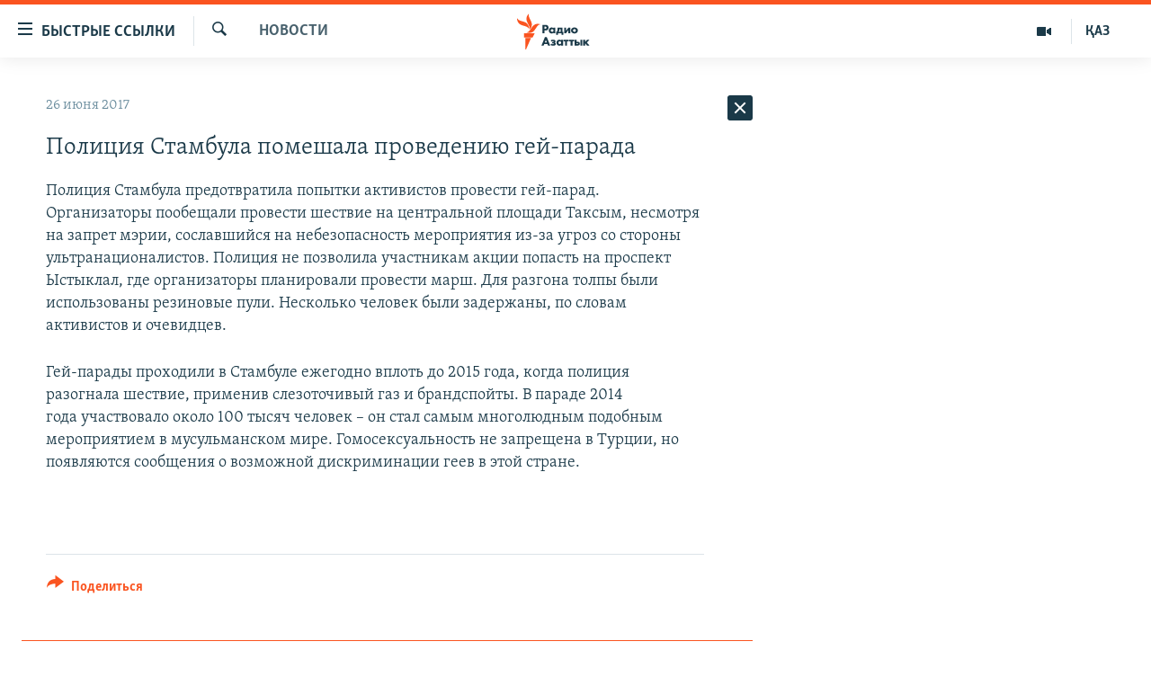

--- FILE ---
content_type: text/html; charset=utf-8
request_url: https://rus.azattyq.org/a/28578253.html
body_size: 36198
content:

<!DOCTYPE html>
<html lang="ru" dir="ltr" class="no-js">
<head>
        <link rel="stylesheet" href="/Content/responsive/RFE/ru-KZ/RFE-ru-KZ.css?&amp;av=0.0.0.0&amp;cb=370">
<script src="https://tags.azattyq.org/rferl-pangea/prod/utag.sync.js"></script><script type='text/javascript' src='https://www.youtube.com/iframe_api' async></script>            <link rel="manifest" href="/manifest.json">
    <script type="text/javascript">
        //a general 'js' detection, must be on top level in <head>, due to CSS performance
        document.documentElement.className = "js";
        var cacheBuster = "370";
        var appBaseUrl = "/";
        var imgEnhancerBreakpoints = [0, 144, 256, 408, 650, 1023, 1597];
        var isLoggingEnabled = false;
        var isPreviewPage = false;
        var isLivePreviewPage = false;

        if (!isPreviewPage) {
            window.RFE = window.RFE || {};
            window.RFE.cacheEnabledByParam = window.location.href.indexOf('nocache=1') === -1;

            const url = new URL(window.location.href);
            const params = new URLSearchParams(url.search);

            // Remove the 'nocache' parameter
            params.delete('nocache');

            // Update the URL without the 'nocache' parameter
            url.search = params.toString();
            window.history.replaceState(null, '', url.toString());
        } else {
            window.addEventListener('load', function() {
                const links = window.document.links;
                for (let i = 0; i < links.length; i++) {
                    links[i].href = '#';
                    links[i].target = '_self';
                }
             })
        }

var pwaEnabled = true;        var swCacheDisabled;
    </script>
    <meta charset="utf-8" />

            <title>&#x41F;&#x43E;&#x43B;&#x438;&#x446;&#x438;&#x44F; &#x421;&#x442;&#x430;&#x43C;&#x431;&#x443;&#x43B;&#x430; &#x43F;&#x43E;&#x43C;&#x435;&#x448;&#x430;&#x43B;&#x430; &#x43F;&#x440;&#x43E;&#x432;&#x435;&#x434;&#x435;&#x43D;&#x438;&#x44E; &#x433;&#x435;&#x439;-&#x43F;&#x430;&#x440;&#x430;&#x434;&#x430;</title>
            <meta name="description" content="&#x41F;&#x43E;&#x43B;&#x438;&#x446;&#x438;&#x44F; &#x421;&#x442;&#x430;&#x43C;&#x431;&#x443;&#x43B;&#x430; &#x43F;&#x440;&#x435;&#x434;&#x43E;&#x442;&#x432;&#x440;&#x430;&#x442;&#x438;&#x43B;&#x430; &#x43F;&#x43E;&#x43F;&#x44B;&#x442;&#x43A;&#x438; &#x430;&#x43A;&#x442;&#x438;&#x432;&#x438;&#x441;&#x442;&#x43E;&#x432; &#x43F;&#x440;&#x43E;&#x432;&#x435;&#x441;&#x442;&#x438; &#x433;&#x435;&#x439;-&#x43F;&#x430;&#x440;&#x430;&#x434;. &#x41E;&#x440;&#x433;&#x430;&#x43D;&#x438;&#x437;&#x430;&#x442;&#x43E;&#x440;&#x44B; &#x43F;&#x43E;&#x43E;&#x431;&#x435;&#x449;&#x430;&#x43B;&#x438; &#x43F;&#x440;&#x43E;&#x432;&#x435;&#x441;&#x442;&#x438; &#x448;&#x435;&#x441;&#x442;&#x432;&#x438;&#x435; &#x43D;&#x430; &#x446;&#x435;&#x43D;&#x442;&#x440;&#x430;&#x43B;&#x44C;&#x43D;&#x43E;&#x439; &#x43F;&#x43B;&#x43E;&#x449;&#x430;&#x434;&#x438; &#x422;&#x430;&#x43A;&#x441;&#x44B;&#x43C;, &#x43D;&#x435;&#x441;&#x43C;&#x43E;&#x442;&#x440;&#x44F; &#x43D;&#x430; &#x437;&#x430;&#x43F;&#x440;&#x435;&#x442; &#x43C;&#x44D;&#x440;&#x438;&#x438;, &#x441;&#x43E;&#x441;&#x43B;&#x430;&#x432;&#x448;&#x438;&#x439;&#x441;&#x44F; &#x43D;&#x430; &#x43D;&#x435;&#x431;&#x435;&#x437;&#x43E;&#x43F;&#x430;&#x441;&#x43D;&#x43E;&#x441;&#x442;&#x44C; &#x43C;&#x435;&#x440;&#x43E;&#x43F;&#x440;&#x438;&#x44F;&#x442;&#x438;&#x44F; &#x438;&#x437;-&#x437;&#x430; &#x443;&#x433;&#x440;&#x43E;&#x437; &#x441;&#x43E; &#x441;&#x442;&#x43E;&#x440;&#x43E;&#x43D;&#x44B; &#x443;&#x43B;&#x44C;&#x442;&#x440;&#x430;&#x43D;&#x430;&#x446;&#x438;&#x43E;&#x43D;&#x430;&#x43B;&#x438;&#x441;&#x442;&#x43E;&#x432;. &#x41F;&#x43E;&#x43B;&#x438;&#x446;&#x438;&#x44F; &#x43D;&#x435; &#x43F;&#x43E;&#x437;&#x432;&#x43E;&#x43B;&#x438;&#x43B;&#x430; &#x443;&#x447;&#x430;&#x441;&#x442;&#x43D;&#x438;&#x43A;&#x430;&#x43C; &#x430;&#x43A;&#x446;&#x438;&#x438;..." />
                <meta name="keywords" content="Новости " />
    <meta name="viewport" content="width=device-width, initial-scale=1.0" />


    <meta http-equiv="X-UA-Compatible" content="IE=edge" />

<meta name="robots" content="max-image-preview:large"><meta name="yandex-verification" content="b4983b94636388c5" />

        <link href="https://rus.azattyq.org/a/28578253.html" rel="canonical" />

        <meta name="apple-mobile-web-app-title" content="&#x420;&#x430;&#x434;&#x438;&#x43E; &#xAB;&#x421;&#x432;&#x43E;&#x431;&#x43E;&#x434;&#x43D;&#x430;&#x44F; &#x415;&#x432;&#x440;&#x43E;&#x43F;&#x430;&#xBB;/&#x420;&#x430;&#x434;&#x438;&#x43E; &#xAB;&#x421;&#x432;&#x43E;&#x431;&#x43E;&#x434;&#x430;&#xBB;" />
        <meta name="apple-mobile-web-app-status-bar-style" content="black" />
            <meta name="apple-itunes-app" content="app-id=475986784, app-argument=//28578253.ltr" />
<meta content="&#x41F;&#x43E;&#x43B;&#x438;&#x446;&#x438;&#x44F; &#x421;&#x442;&#x430;&#x43C;&#x431;&#x443;&#x43B;&#x430; &#x43F;&#x43E;&#x43C;&#x435;&#x448;&#x430;&#x43B;&#x430; &#x43F;&#x440;&#x43E;&#x432;&#x435;&#x434;&#x435;&#x43D;&#x438;&#x44E; &#x433;&#x435;&#x439;-&#x43F;&#x430;&#x440;&#x430;&#x434;&#x430;" property="og:title"></meta>
<meta content="&#x41F;&#x43E;&#x43B;&#x438;&#x446;&#x438;&#x44F; &#x421;&#x442;&#x430;&#x43C;&#x431;&#x443;&#x43B;&#x430; &#x43F;&#x440;&#x435;&#x434;&#x43E;&#x442;&#x432;&#x440;&#x430;&#x442;&#x438;&#x43B;&#x430; &#x43F;&#x43E;&#x43F;&#x44B;&#x442;&#x43A;&#x438; &#x430;&#x43A;&#x442;&#x438;&#x432;&#x438;&#x441;&#x442;&#x43E;&#x432; &#x43F;&#x440;&#x43E;&#x432;&#x435;&#x441;&#x442;&#x438; &#x433;&#x435;&#x439;-&#x43F;&#x430;&#x440;&#x430;&#x434;. &#x41E;&#x440;&#x433;&#x430;&#x43D;&#x438;&#x437;&#x430;&#x442;&#x43E;&#x440;&#x44B; &#x43F;&#x43E;&#x43E;&#x431;&#x435;&#x449;&#x430;&#x43B;&#x438; &#x43F;&#x440;&#x43E;&#x432;&#x435;&#x441;&#x442;&#x438; &#x448;&#x435;&#x441;&#x442;&#x432;&#x438;&#x435; &#x43D;&#x430; &#x446;&#x435;&#x43D;&#x442;&#x440;&#x430;&#x43B;&#x44C;&#x43D;&#x43E;&#x439; &#x43F;&#x43B;&#x43E;&#x449;&#x430;&#x434;&#x438; &#x422;&#x430;&#x43A;&#x441;&#x44B;&#x43C;, &#x43D;&#x435;&#x441;&#x43C;&#x43E;&#x442;&#x440;&#x44F; &#x43D;&#x430; &#x437;&#x430;&#x43F;&#x440;&#x435;&#x442; &#x43C;&#x44D;&#x440;&#x438;&#x438;, &#x441;&#x43E;&#x441;&#x43B;&#x430;&#x432;&#x448;&#x438;&#x439;&#x441;&#x44F; &#x43D;&#x430; &#x43D;&#x435;&#x431;&#x435;&#x437;&#x43E;&#x43F;&#x430;&#x441;&#x43D;&#x43E;&#x441;&#x442;&#x44C; &#x43C;&#x435;&#x440;&#x43E;&#x43F;&#x440;&#x438;&#x44F;&#x442;&#x438;&#x44F; &#x438;&#x437;-&#x437;&#x430; &#x443;&#x433;&#x440;&#x43E;&#x437; &#x441;&#x43E; &#x441;&#x442;&#x43E;&#x440;&#x43E;&#x43D;&#x44B; &#x443;&#x43B;&#x44C;&#x442;&#x440;&#x430;&#x43D;&#x430;&#x446;&#x438;&#x43E;&#x43D;&#x430;&#x43B;&#x438;&#x441;&#x442;&#x43E;&#x432;. &#x41F;&#x43E;&#x43B;&#x438;&#x446;&#x438;&#x44F; &#x43D;&#x435; &#x43F;&#x43E;&#x437;&#x432;&#x43E;&#x43B;&#x438;&#x43B;&#x430; &#x443;&#x447;&#x430;&#x441;&#x442;&#x43D;&#x438;&#x43A;&#x430;&#x43C; &#x430;&#x43A;&#x446;&#x438;&#x438;..." property="og:description"></meta>
<meta content="article" property="og:type"></meta>
<meta content="https://rus.azattyq.org/a/28578253.html" property="og:url"></meta>
<meta content="&#x420;&#x430;&#x434;&#x438;&#x43E; &#x410;&#x437;&#x430;&#x442;&#x442;&#x44B;&#x43A;" property="og:site_name"></meta>
<meta content="https://www.facebook.com/RadioAzattyq" property="article:publisher"></meta>
<meta content="https://rus.azattyq.org/Content/responsive/RFE/ru-KZ/img/top_logo_news.png" property="og:image"></meta>
<meta content="1200" property="og:image:width"></meta>
<meta content="675" property="og:image:height"></meta>
<meta content="site logo" property="og:image:alt"></meta>
<meta content="137980759673857" property="fb:app_id"></meta>
<meta content="summary_large_image" name="twitter:card"></meta>
<meta content="@Radio_Azattyk" name="twitter:site"></meta>
<meta content="https://rus.azattyq.org/Content/responsive/RFE/ru-KZ/img/top_logo_news.png" name="twitter:image"></meta>
<meta content="&#x41F;&#x43E;&#x43B;&#x438;&#x446;&#x438;&#x44F; &#x421;&#x442;&#x430;&#x43C;&#x431;&#x443;&#x43B;&#x430; &#x43F;&#x43E;&#x43C;&#x435;&#x448;&#x430;&#x43B;&#x430; &#x43F;&#x440;&#x43E;&#x432;&#x435;&#x434;&#x435;&#x43D;&#x438;&#x44E; &#x433;&#x435;&#x439;-&#x43F;&#x430;&#x440;&#x430;&#x434;&#x430;" name="twitter:title"></meta>
<meta content="&#x41F;&#x43E;&#x43B;&#x438;&#x446;&#x438;&#x44F; &#x421;&#x442;&#x430;&#x43C;&#x431;&#x443;&#x43B;&#x430; &#x43F;&#x440;&#x435;&#x434;&#x43E;&#x442;&#x432;&#x440;&#x430;&#x442;&#x438;&#x43B;&#x430; &#x43F;&#x43E;&#x43F;&#x44B;&#x442;&#x43A;&#x438; &#x430;&#x43A;&#x442;&#x438;&#x432;&#x438;&#x441;&#x442;&#x43E;&#x432; &#x43F;&#x440;&#x43E;&#x432;&#x435;&#x441;&#x442;&#x438; &#x433;&#x435;&#x439;-&#x43F;&#x430;&#x440;&#x430;&#x434;. &#x41E;&#x440;&#x433;&#x430;&#x43D;&#x438;&#x437;&#x430;&#x442;&#x43E;&#x440;&#x44B; &#x43F;&#x43E;&#x43E;&#x431;&#x435;&#x449;&#x430;&#x43B;&#x438; &#x43F;&#x440;&#x43E;&#x432;&#x435;&#x441;&#x442;&#x438; &#x448;&#x435;&#x441;&#x442;&#x432;&#x438;&#x435; &#x43D;&#x430; &#x446;&#x435;&#x43D;&#x442;&#x440;&#x430;&#x43B;&#x44C;&#x43D;&#x43E;&#x439; &#x43F;&#x43B;&#x43E;&#x449;&#x430;&#x434;&#x438; &#x422;&#x430;&#x43A;&#x441;&#x44B;&#x43C;, &#x43D;&#x435;&#x441;&#x43C;&#x43E;&#x442;&#x440;&#x44F; &#x43D;&#x430; &#x437;&#x430;&#x43F;&#x440;&#x435;&#x442; &#x43C;&#x44D;&#x440;&#x438;&#x438;, &#x441;&#x43E;&#x441;&#x43B;&#x430;&#x432;&#x448;&#x438;&#x439;&#x441;&#x44F; &#x43D;&#x430; &#x43D;&#x435;&#x431;&#x435;&#x437;&#x43E;&#x43F;&#x430;&#x441;&#x43D;&#x43E;&#x441;&#x442;&#x44C; &#x43C;&#x435;&#x440;&#x43E;&#x43F;&#x440;&#x438;&#x44F;&#x442;&#x438;&#x44F; &#x438;&#x437;-&#x437;&#x430; &#x443;&#x433;&#x440;&#x43E;&#x437; &#x441;&#x43E; &#x441;&#x442;&#x43E;&#x440;&#x43E;&#x43D;&#x44B; &#x443;&#x43B;&#x44C;&#x442;&#x440;&#x430;&#x43D;&#x430;&#x446;&#x438;&#x43E;&#x43D;&#x430;&#x43B;&#x438;&#x441;&#x442;&#x43E;&#x432;. &#x41F;&#x43E;&#x43B;&#x438;&#x446;&#x438;&#x44F; &#x43D;&#x435; &#x43F;&#x43E;&#x437;&#x432;&#x43E;&#x43B;&#x438;&#x43B;&#x430; &#x443;&#x447;&#x430;&#x441;&#x442;&#x43D;&#x438;&#x43A;&#x430;&#x43C; &#x430;&#x43A;&#x446;&#x438;&#x438;..." name="twitter:description"></meta>
                    <link rel="amphtml" href="https://rus.azattyq.org/amp/28578253.html" />
<script type="application/ld+json">{"articleSection":"Новости ","isAccessibleForFree":true,"headline":"Полиция Стамбула помешала проведению гей-парада","inLanguage":"ru-KZ","keywords":"Новости ","author":{"@type":"Person","name":"Автор"},"datePublished":"2017-06-25 21:19:36Z","dateModified":"2017-06-26 05:24:36Z","publisher":{"logo":{"width":512,"height":220,"@type":"ImageObject","url":"https://rus.azattyq.org/Content/responsive/RFE/ru-KZ/img/logo.png"},"@type":"NewsMediaOrganization","url":"https://rus.azattyq.org","sameAs":["https://facebook.com/RadioAzattyq","https://twitter.com/RadioAzattyq","https://www.youtube.com/user/AzattyqRadio","https://www.instagram.com/azattyq","https://t.me/RadioAzattyq"],"name":"Радио Азаттык","alternateName":""},"@context":"https://schema.org","@type":"NewsArticle","mainEntityOfPage":"https://rus.azattyq.org/a/28578253.html","url":"https://rus.azattyq.org/a/28578253.html","description":"Полиция Стамбула предотвратила попытки активистов провести гей-парад. Организаторы пообещали провести шествие на центральной площади Таксым, несмотря на запрет мэрии, сославшийся на небезопасность мероприятия из-за угроз со стороны ультранационалистов. Полиция не позволила участникам акции...","image":{"width":1080,"height":608,"@type":"ImageObject","url":"https://gdb.rferl.org/00000000-0000-0000-0000-000000000000_w1080_h608.gif"},"name":"Полиция Стамбула помешала проведению гей-парада"}</script>
    <script src="/Scripts/responsive/infographics.bundle.min.js?&amp;av=0.0.0.0&amp;cb=370"></script>
        <script src="/Scripts/responsive/dollardom.min.js?&amp;av=0.0.0.0&amp;cb=370"></script>
        <script src="/Scripts/responsive/modules/commons.js?&amp;av=0.0.0.0&amp;cb=370"></script>
        <script src="/Scripts/responsive/modules/app_code.js?&amp;av=0.0.0.0&amp;cb=370"></script>

        <link rel="icon" type="image/svg+xml" href="/Content/responsive/RFE/img/webApp/favicon.svg" />
        <link rel="alternate icon" href="/Content/responsive/RFE/img/webApp/favicon.ico" />
            <link rel="mask-icon" color="#ea6903" href="/Content/responsive/RFE/img/webApp/favicon_safari.svg" />
        <link rel="apple-touch-icon" sizes="152x152" href="/Content/responsive/RFE/img/webApp/ico-152x152.png" />
        <link rel="apple-touch-icon" sizes="144x144" href="/Content/responsive/RFE/img/webApp/ico-144x144.png" />
        <link rel="apple-touch-icon" sizes="114x114" href="/Content/responsive/RFE/img/webApp/ico-114x114.png" />
        <link rel="apple-touch-icon" sizes="72x72" href="/Content/responsive/RFE/img/webApp/ico-72x72.png" />
        <link rel="apple-touch-icon-precomposed" href="/Content/responsive/RFE/img/webApp/ico-57x57.png" />
        <link rel="icon" sizes="192x192" href="/Content/responsive/RFE/img/webApp/ico-192x192.png" />
        <link rel="icon" sizes="128x128" href="/Content/responsive/RFE/img/webApp/ico-128x128.png" />
        <meta name="msapplication-TileColor" content="#ffffff" />
        <meta name="msapplication-TileImage" content="/Content/responsive/RFE/img/webApp/ico-144x144.png" />
                <link rel="preload" href="/Content/responsive/fonts/Skolar-Lt_Cyrl_v2.4.woff" type="font/woff" as="font" crossorigin="anonymous" />
    <link rel="alternate" type="application/rss+xml" title="RFE/RL - Top Stories [RSS]" href="/api/" />
    <link rel="sitemap" type="application/rss+xml" href="/sitemap.xml" />
    
    



</head>
<body class=" nav-no-loaded cc_theme pg-arch arch-news nojs-images ">
        <script type="text/javascript" >
            var analyticsData = {url:"https://rus.azattyq.org/a/28578253.html",property_id:"418",article_uid:"28578253",page_title:"Полиция Стамбула помешала проведению гей-парада",page_type:"article",content_type:"article",subcontent_type:"article",last_modified:"2017-06-26 05:24:36Z",pub_datetime:"2017-06-25 21:19:36Z",pub_year:"2017",pub_month:"06",pub_day:"25",pub_hour:"21",pub_weekday:"Sunday",section:"новости ",english_section:"news-azattyq",byline:"",categories:"news-azattyq",domain:"rus.azattyq.org",language:"Russian",language_service:"RFERL Kazakh",platform:"web",copied:"no",copied_article:"",copied_title:"",runs_js:"Yes",cms_release:"8.44.0.0.370",enviro_type:"prod",slug:"",entity:"RFE",short_language_service:"KAZ",platform_short:"W",page_name:"Полиция Стамбула помешала проведению гей-парада"};
        </script>
<noscript><iframe src="https://www.googletagmanager.com/ns.html?id=GTM-WXZBPZ" height="0" width="0" style="display:none;visibility:hidden"></iframe></noscript>        <script type="text/javascript" data-cookiecategory="analytics">
            var gtmEventObject = Object.assign({}, analyticsData, {event: 'page_meta_ready'});window.dataLayer = window.dataLayer || [];window.dataLayer.push(gtmEventObject);
            if (top.location === self.location) { //if not inside of an IFrame
                 var renderGtm = "true";
                 if (renderGtm === "true") {
            (function(w,d,s,l,i){w[l]=w[l]||[];w[l].push({'gtm.start':new Date().getTime(),event:'gtm.js'});var f=d.getElementsByTagName(s)[0],j=d.createElement(s),dl=l!='dataLayer'?'&l='+l:'';j.async=true;j.src='//www.googletagmanager.com/gtm.js?id='+i+dl;f.parentNode.insertBefore(j,f);})(window,document,'script','dataLayer','GTM-WXZBPZ');
                 }
            }
        </script>
        <!--Analytics tag js version start-->
            <script type="text/javascript" data-cookiecategory="analytics">
                var utag_data = Object.assign({}, analyticsData, {});
if(typeof(TealiumTagFrom)==='function' && typeof(TealiumTagSearchKeyword)==='function') {
var utag_from=TealiumTagFrom();var utag_searchKeyword=TealiumTagSearchKeyword();
if(utag_searchKeyword!=null && utag_searchKeyword!=='' && utag_data["search_keyword"]==null) utag_data["search_keyword"]=utag_searchKeyword;if(utag_from!=null && utag_from!=='') utag_data["from"]=TealiumTagFrom();}
                if(window.top!== window.self&&utag_data.page_type==="snippet"){utag_data.page_type = 'iframe';}
                try{if(window.top!==window.self&&window.self.location.hostname===window.top.location.hostname){utag_data.platform = 'self-embed';utag_data.platform_short = 'se';}}catch(e){if(window.top!==window.self&&window.self.location.search.includes("platformType=self-embed")){utag_data.platform = 'cross-promo';utag_data.platform_short = 'cp';}}
                (function(a,b,c,d){    a="https://tags.azattyq.org/rferl-pangea/prod/utag.js";    b=document;c="script";d=b.createElement(c);d.src=a;d.type="text/java"+c;d.async=true;    a=b.getElementsByTagName(c)[0];a.parentNode.insertBefore(d,a);    })();
            </script>
        <!--Analytics tag js version end-->
<!-- Analytics tag management NoScript -->
<noscript>
<img style="position: absolute; border: none;" src="https://ssc.azattyq.org/b/ss/bbgprod,bbgentityrferl/1/G.4--NS/155680231?pageName=rfe%3akaz%3aw%3aarticle%3a%d0%9f%d0%be%d0%bb%d0%b8%d1%86%d0%b8%d1%8f%20%d0%a1%d1%82%d0%b0%d0%bc%d0%b1%d1%83%d0%bb%d0%b0%20%d0%bf%d0%be%d0%bc%d0%b5%d1%88%d0%b0%d0%bb%d0%b0%20%d0%bf%d1%80%d0%be%d0%b2%d0%b5%d0%b4%d0%b5%d0%bd%d0%b8%d1%8e%20%d0%b3%d0%b5%d0%b9-%d0%bf%d0%b0%d1%80%d0%b0%d0%b4%d0%b0&amp;c6=%d0%9f%d0%be%d0%bb%d0%b8%d1%86%d0%b8%d1%8f%20%d0%a1%d1%82%d0%b0%d0%bc%d0%b1%d1%83%d0%bb%d0%b0%20%d0%bf%d0%be%d0%bc%d0%b5%d1%88%d0%b0%d0%bb%d0%b0%20%d0%bf%d1%80%d0%be%d0%b2%d0%b5%d0%b4%d0%b5%d0%bd%d0%b8%d1%8e%20%d0%b3%d0%b5%d0%b9-%d0%bf%d0%b0%d1%80%d0%b0%d0%b4%d0%b0&amp;v36=8.44.0.0.370&amp;v6=D=c6&amp;g=https%3a%2f%2frus.azattyq.org%2fa%2f28578253.html&amp;c1=D=g&amp;v1=D=g&amp;events=event1,event52&amp;c16=rferl%20kazakh&amp;v16=D=c16&amp;c5=news-azattyq&amp;v5=D=c5&amp;ch=%d0%9d%d0%be%d0%b2%d0%be%d1%81%d1%82%d0%b8%20&amp;c15=russian&amp;v15=D=c15&amp;c4=article&amp;v4=D=c4&amp;c14=28578253&amp;v14=D=c14&amp;v20=no&amp;c17=web&amp;v17=D=c17&amp;mcorgid=518abc7455e462b97f000101%40adobeorg&amp;server=rus.azattyq.org&amp;pageType=D=c4&amp;ns=bbg&amp;v29=D=server&amp;v25=rfe&amp;v30=418&amp;v105=D=User-Agent " alt="analytics" width="1" height="1" /></noscript>
<!-- End of Analytics tag management NoScript -->


        <!--*** Accessibility links - For ScreenReaders only ***-->
        <section>
            <div class="sr-only">
                <h2>&#x414;&#x43E;&#x441;&#x442;&#x443;&#x43F;&#x43D;&#x43E;&#x441;&#x442;&#x44C; &#x441;&#x441;&#x44B;&#x43B;&#x43E;&#x43A;</h2>
                <ul>
                    <li><a href="#content" data-disable-smooth-scroll="1">&#x412;&#x435;&#x440;&#x43D;&#x443;&#x442;&#x44C;&#x441;&#x44F; &#x43A; &#x43E;&#x441;&#x43D;&#x43E;&#x432;&#x43D;&#x43E;&#x43C;&#x443; &#x441;&#x43E;&#x434;&#x435;&#x440;&#x436;&#x430;&#x43D;&#x438;&#x44E;</a></li>
                    <li><a href="#navigation" data-disable-smooth-scroll="1">&#x412;&#x435;&#x440;&#x43D;&#x443;&#x442;&#x441;&#x44F; &#x43A; &#x433;&#x43B;&#x430;&#x432;&#x43D;&#x43E;&#x439; &#x43D;&#x430;&#x432;&#x438;&#x433;&#x430;&#x446;&#x438;&#x438;</a></li>
                    <li><a href="#txtHeaderSearch" data-disable-smooth-scroll="1">&#x412;&#x435;&#x440;&#x43D;&#x443;&#x442;&#x441;&#x44F; &#x43A; &#x43F;&#x43E;&#x438;&#x441;&#x43A;&#x443;</a></li>
                </ul>
            </div>
        </section>
    




<div dir="ltr">
    <div id="page">
            <aside>

<div class="c-lightbox overlay-modal">
    <div class="c-lightbox__intro">
        <h2 class="c-lightbox__intro-title"></h2>
        <button class="btn btn--rounded c-lightbox__btn c-lightbox__intro-next" title="&#x421;&#x43B;&#x435;&#x434;&#x443;&#x44E;&#x449;&#x438;&#x439;">
            <span class="ico ico--rounded ico-chevron-forward"></span>
            <span class="sr-only">&#x421;&#x43B;&#x435;&#x434;&#x443;&#x44E;&#x449;&#x438;&#x439;</span>
        </button>
    </div>
    <div class="c-lightbox__nav">
        <button class="btn btn--rounded c-lightbox__btn c-lightbox__btn--close" title="&#x417;&#x430;&#x43A;&#x440;&#x44B;&#x442;&#x44C;">
            <span class="ico ico--rounded ico-close"></span>
            <span class="sr-only">&#x417;&#x430;&#x43A;&#x440;&#x44B;&#x442;&#x44C;</span>
        </button>
        <button class="btn btn--rounded c-lightbox__btn c-lightbox__btn--prev" title="&#x41F;&#x440;&#x435;&#x434;&#x44B;&#x434;&#x443;&#x449;&#x438;&#x439;">
            <span class="ico ico--rounded ico-chevron-backward"></span>
            <span class="sr-only">&#x41F;&#x440;&#x435;&#x434;&#x44B;&#x434;&#x443;&#x449;&#x438;&#x439;</span>
        </button>
        <button class="btn btn--rounded c-lightbox__btn c-lightbox__btn--next" title="&#x421;&#x43B;&#x435;&#x434;&#x443;&#x44E;&#x449;&#x438;&#x439;">
            <span class="ico ico--rounded ico-chevron-forward"></span>
            <span class="sr-only">&#x421;&#x43B;&#x435;&#x434;&#x443;&#x44E;&#x449;&#x438;&#x439;</span>
        </button>
    </div>
    <div class="c-lightbox__content-wrap">
        <figure class="c-lightbox__content">
            <span class="c-spinner c-spinner--lightbox">
                <img src="/Content/responsive/img/player-spinner.png"
                     alt="please wait"
                     title="please wait" />
            </span>
            <div class="c-lightbox__img">
                <div class="thumb">
                    <img src="" alt="" />
                </div>
            </div>
            <figcaption>
                <div class="c-lightbox__info c-lightbox__info--foot">
                    <span class="c-lightbox__counter"></span>
                    <span class="caption c-lightbox__caption"></span>
                </div>
            </figcaption>
        </figure>
    </div>
    <div class="hidden">
        <div class="content-advisory__box content-advisory__box--lightbox">
            <span class="content-advisory__box-text">&#x42D;&#x442;&#x430; &#x444;&#x43E;&#x442;&#x43E;&#x433;&#x440;&#x430;&#x444;&#x438;&#x44F; &#x441;&#x43E;&#x434;&#x435;&#x440;&#x436;&#x438;&#x442; &#x43A;&#x43E;&#x43D;&#x442;&#x435;&#x43D;&#x442;, &#x43A;&#x43E;&#x442;&#x43E;&#x440;&#x44B;&#x439; &#x43C;&#x43E;&#x436;&#x435;&#x442; &#x43F;&#x43E;&#x43A;&#x430;&#x437;&#x430;&#x442;&#x44C;&#x441;&#x44F; &#x43E;&#x441;&#x43A;&#x43E;&#x440;&#x431;&#x438;&#x442;&#x435;&#x43B;&#x44C;&#x43D;&#x44B;&#x43C; &#x438;&#x43B;&#x438; &#x43D;&#x435;&#x434;&#x43E;&#x43F;&#x443;&#x441;&#x442;&#x438;&#x43C;&#x44B;&#x43C;.</span>
            <button class="btn btn--transparent content-advisory__box-btn m-t-md" value="text" type="button">
                <span class="btn__text">
                    &#x41A;&#x43B;&#x438;&#x43A;&#x43D;&#x438;&#x442;&#x435;, &#x447;&#x442;&#x43E;&#x431;&#x44B; &#x43F;&#x43E;&#x441;&#x43C;&#x43E;&#x442;&#x440;&#x435;&#x442;&#x44C;
                </span>
            </button>
        </div>
    </div>
</div>                
<div class="ctc-message pos-fix">
    <div class="ctc-message__inner">Link has been copied to clipboard</div>
</div>
            </aside>

<div class="hdr-20 hdr-20--big">
    <div class="hdr-20__inner">
        <div class="hdr-20__max pos-rel">
            <div class="hdr-20__side hdr-20__side--primary d-flex">
                <label data-for="main-menu-ctrl" data-switcher-trigger="true" data-switch-target="main-menu-ctrl" class="burger hdr-trigger pos-rel trans-trigger" data-trans-evt="click" data-trans-id="menu">
                    <span class="ico ico-close hdr-trigger__ico hdr-trigger__ico--close burger__ico burger__ico--close"></span>
                    <span class="ico ico-menu hdr-trigger__ico hdr-trigger__ico--open burger__ico burger__ico--open"></span>
                        <span class="burger__label">&#x411;&#x44B;&#x441;&#x442;&#x440;&#x44B;&#x435; &#x441;&#x441;&#x44B;&#x43B;&#x43A;&#x438;</span>
                </label>
                <div class="menu-pnl pos-fix trans-target" data-switch-target="main-menu-ctrl" data-trans-id="menu">
                    <div class="menu-pnl__inner">
                        <nav class="main-nav menu-pnl__item menu-pnl__item--first">
                            <ul class="main-nav__list accordeon" data-analytics-tales="false" data-promo-name="link" data-location-name="nav,secnav">
                                

        <li class="main-nav__item accordeon__item" data-switch-target="menu-item-598">
            <label class="main-nav__item-name main-nav__item-name--label accordeon__control-label" data-switcher-trigger="true" data-for="menu-item-598">
                &#x426;&#x435;&#x43D;&#x442;&#x440;&#x430;&#x43B;&#x44C;&#x43D;&#x430;&#x44F; &#x410;&#x437;&#x438;&#x44F;
                <span class="ico ico-chevron-down main-nav__chev"></span>
            </label>
            <div class="main-nav__sub-list">
                
    <a class="main-nav__item-name main-nav__item-name--link main-nav__item-name--sub" href="/p/6951.html" title="&#x41A;&#x430;&#x437;&#x430;&#x445;&#x441;&#x442;&#x430;&#x43D;" data-item-name="kazakhstan-rus" >&#x41A;&#x430;&#x437;&#x430;&#x445;&#x441;&#x442;&#x430;&#x43D;</a>

    <a class="main-nav__item-name main-nav__item-name--link main-nav__item-name--sub" href="/kyrgyzstan" title="&#x41A;&#x44B;&#x440;&#x433;&#x44B;&#x437;&#x441;&#x442;&#x430;&#x43D;" data-item-name="Kyrgyzstan-rus" >&#x41A;&#x44B;&#x440;&#x433;&#x44B;&#x437;&#x441;&#x442;&#x430;&#x43D;</a>

    <a class="main-nav__item-name main-nav__item-name--link main-nav__item-name--sub" href="/uzbekistan" title="&#x423;&#x437;&#x431;&#x435;&#x43A;&#x438;&#x441;&#x442;&#x430;&#x43D;" data-item-name="uzbekistan-rus" >&#x423;&#x437;&#x431;&#x435;&#x43A;&#x438;&#x441;&#x442;&#x430;&#x43D;</a>

    <a class="main-nav__item-name main-nav__item-name--link main-nav__item-name--sub" href="/tajikistan" title="&#x422;&#x430;&#x434;&#x436;&#x438;&#x43A;&#x438;&#x441;&#x442;&#x430;&#x43D;" data-item-name="tajikistan-rus" >&#x422;&#x430;&#x434;&#x436;&#x438;&#x43A;&#x438;&#x441;&#x442;&#x430;&#x43D;</a>

            </div>
        </li>

        <li class="main-nav__item">
            <a class="main-nav__item-name main-nav__item-name--link" href="/z/360" title="&#x41D;&#x43E;&#x432;&#x43E;&#x441;&#x442;&#x438;" data-item-name="news-azattyq" >&#x41D;&#x43E;&#x432;&#x43E;&#x441;&#x442;&#x438;</a>
        </li>

        <li class="main-nav__item">
            <a class="main-nav__item-name main-nav__item-name--link" href="/z/22747" title="&#x412;&#x43E;&#x439;&#x43D;&#x430; &#x432; &#x423;&#x43A;&#x440;&#x430;&#x438;&#x43D;&#x435;" data-item-name="war-in-ukraine" >&#x412;&#x43E;&#x439;&#x43D;&#x430; &#x432; &#x423;&#x43A;&#x440;&#x430;&#x438;&#x43D;&#x435;</a>
        </li>

        <li class="main-nav__item accordeon__item" data-switch-target="menu-item-4683">
            <label class="main-nav__item-name main-nav__item-name--label accordeon__control-label" data-switcher-trigger="true" data-for="menu-item-4683">
                &#x41D;&#x430; &#x434;&#x440;&#x443;&#x433;&#x438;&#x445; &#x44F;&#x437;&#x44B;&#x43A;&#x430;&#x445;
                <span class="ico ico-chevron-down main-nav__chev"></span>
            </label>
            <div class="main-nav__sub-list">
                
    <a class="main-nav__item-name main-nav__item-name--link main-nav__item-name--sub" href="https://www.azattyq.org/" title="&#x49A;&#x430;&#x437;&#x430;&#x49B;&#x448;&#x430;"  target="_blank" rel="noopener">&#x49A;&#x430;&#x437;&#x430;&#x49B;&#x448;&#x430;</a>

    <a class="main-nav__item-name main-nav__item-name--link main-nav__item-name--sub" href="https://www.azattyk.org/" title="&#x41A;&#x44B;&#x440;&#x433;&#x44B;&#x437;&#x447;&#x430;"  target="_blank" rel="noopener">&#x41A;&#x44B;&#x440;&#x433;&#x44B;&#x437;&#x447;&#x430;</a>

    <a class="main-nav__item-name main-nav__item-name--link main-nav__item-name--sub" href="https://www.ozodlik.org/" title="&#x40E;&#x437;&#x431;&#x435;&#x43A;&#x447;&#x430;"  target="_blank" rel="noopener">&#x40E;&#x437;&#x431;&#x435;&#x43A;&#x447;&#x430;</a>

    <a class="main-nav__item-name main-nav__item-name--link main-nav__item-name--sub" href="https://www.ozodi.org/" title="&#x422;&#x43E;&#x4B7;&#x438;&#x43A;&#x4E3;"  target="_blank" rel="noopener">&#x422;&#x43E;&#x4B7;&#x438;&#x43A;&#x4E3;</a>

    <a class="main-nav__item-name main-nav__item-name--link main-nav__item-name--sub" href="https://www.azathabar.com/" title="T&#xFC;rkmen&#xE7;e"  target="_blank" rel="noopener">T&#xFC;rkmen&#xE7;e</a>

            </div>
        </li>



                            </ul>
                        </nav>
                        

<div class="menu-pnl__item">
        <a href="https://www.azattyq.org" class="menu-pnl__item-link" alt="&#x49A;&#x430;&#x437;&#x430;&#x49B;">&#x49A;&#x430;&#x437;&#x430;&#x49B;</a>
</div>


                        
                            <div class="menu-pnl__item menu-pnl__item--social">
                                    <h5 class="menu-pnl__sub-head">&#x41F;&#x43E;&#x434;&#x43F;&#x438;&#x448;&#x438;&#x442;&#x435;&#x441;&#x44C; &#x43D;&#x430; &#x43D;&#x430;&#x441; &#x432; &#x441;&#x43E;&#x446;&#x441;&#x435;&#x442;&#x44F;&#x445;</h5>

        <a href="https://facebook.com/RadioAzattyq" title="&#x410;&#x437;&#x430;&#x442;&#x442;&#x44B;&#x43A; &#x432; Facebook&#x27;e" data-analytics-text="follow_on_facebook" class="btn btn--rounded btn--social-inverted menu-pnl__btn js-social-btn btn-facebook"  target="_blank" rel="noopener">
            <span class="ico ico-facebook-alt ico--rounded"></span>
        </a>


        <a href="https://www.youtube.com/user/AzattyqRadio" title="&#x41D;&#x430;&#x448; Youtube-&#x43A;&#x430;&#x43D;&#x430;&#x43B;" data-analytics-text="follow_on_youtube" class="btn btn--rounded btn--social-inverted menu-pnl__btn js-social-btn btn-youtube"  target="_blank" rel="noopener">
            <span class="ico ico-youtube ico--rounded"></span>
        </a>


        <a href="https://twitter.com/RadioAzattyq" title="&#x410;&#x437;&#x430;&#x442;&#x442;&#x44B;&#x43A; &#x432; Twitter&#x27;e" data-analytics-text="follow_on_twitter" class="btn btn--rounded btn--social-inverted menu-pnl__btn js-social-btn btn-twitter"  target="_blank" rel="noopener">
            <span class="ico ico-twitter ico--rounded"></span>
        </a>


        <a href="https://www.instagram.com/azattyq" title="&#x410;&#x437;&#x430;&#x442;&#x442;&#x44B;&#x43A; &#x432; Instagram&#x27;&#x435;" data-analytics-text="follow_on_instagram" class="btn btn--rounded btn--social-inverted menu-pnl__btn js-social-btn btn-instagram"  target="_blank" rel="noopener">
            <span class="ico ico-instagram ico--rounded"></span>
        </a>


        <a href="https://t.me/RadioAzattyq" title="&#x410;&#x437;&#x430;&#x442;&#x442;&#x44B;&#x43A; &#x432; Telegram&#x27;&#x435;" data-analytics-text="follow_on_telegram" class="btn btn--rounded btn--social-inverted menu-pnl__btn js-social-btn btn-telegram"  target="_blank" rel="noopener">
            <span class="ico ico-telegram ico--rounded"></span>
        </a>

                            </div>
                            <div class="menu-pnl__item">
                                <a href="/navigation/allsites" class="menu-pnl__item-link">
                                    <span class="ico ico-languages "></span>
                                    &#x412;&#x441;&#x435; &#x441;&#x430;&#x439;&#x442;&#x44B; &#x420;&#x421;&#x415;/&#x420;&#x421;
                                </a>
                            </div>
                    </div>
                </div>
                <label data-for="top-search-ctrl" data-switcher-trigger="true" data-switch-target="top-search-ctrl" class="top-srch-trigger hdr-trigger">
                    <span class="ico ico-close hdr-trigger__ico hdr-trigger__ico--close top-srch-trigger__ico top-srch-trigger__ico--close"></span>
                    <span class="ico ico-search hdr-trigger__ico hdr-trigger__ico--open top-srch-trigger__ico top-srch-trigger__ico--open"></span>
                </label>
                <div class="srch-top srch-top--in-header" data-switch-target="top-search-ctrl">
                    <div class="container">
                        
<form action="/s" class="srch-top__form srch-top__form--in-header" id="form-topSearchHeader" method="get" role="search">    <label for="txtHeaderSearch" class="sr-only">&#x418;&#x441;&#x43A;&#x430;&#x442;&#x44C;</label>
    <input type="text" id="txtHeaderSearch" name="k" placeholder="&#x41F;&#x43E;&#x438;&#x441;&#x43A;" accesskey="s" value="" class="srch-top__input analyticstag-event" onkeydown="if (event.keyCode === 13) { FireAnalyticsTagEventOnSearch('search', $dom.get('#txtHeaderSearch')[0].value) }" />
    <button title="&#x418;&#x441;&#x43A;&#x430;&#x442;&#x44C;" type="submit" class="btn btn--top-srch analyticstag-event" onclick="FireAnalyticsTagEventOnSearch('search', $dom.get('#txtHeaderSearch')[0].value) ">
        <span class="ico ico-search"></span>
    </button>
</form>
                    </div>
                </div>
                <a href="/" class="main-logo-link">
                    <img src="/Content/responsive/RFE/ru-KZ/img/logo-compact.svg" class="main-logo main-logo--comp" alt="site logo">
                        <img src="/Content/responsive/RFE/ru-KZ/img/logo.svg" class="main-logo main-logo--big" alt="site logo">
                </a>
            </div>
            <div class="hdr-20__side hdr-20__side--secondary d-flex">
                

    <a href="https://www.azattyq.org" title="&#x49A;&#x410;&#x417;" class="hdr-20__secondary-item hdr-20__secondary-item--lang" data-item-name="satellite">
        
&#x49A;&#x410;&#x417;
    </a>

    <a href="/multimedia" title="&#x41C;&#x443;&#x43B;&#x44C;&#x442;&#x438;&#x43C;&#x435;&#x434;&#x438;&#x430;" class="hdr-20__secondary-item" data-item-name="video">
        
    <span class="ico ico-video hdr-20__secondary-icon"></span>

    </a>

    <a href="/s" title="&#x418;&#x441;&#x43A;&#x430;&#x442;&#x44C;" class="hdr-20__secondary-item hdr-20__secondary-item--search" data-item-name="search">
        
    <span class="ico ico-search hdr-20__secondary-icon hdr-20__secondary-icon--search"></span>

    </a>



                
                <div class="srch-bottom">
                    
<form action="/s" class="srch-bottom__form d-flex" id="form-bottomSearch" method="get" role="search">    <label for="txtSearch" class="sr-only">&#x418;&#x441;&#x43A;&#x430;&#x442;&#x44C;</label>
    <input type="search" id="txtSearch" name="k" placeholder="&#x41F;&#x43E;&#x438;&#x441;&#x43A;" accesskey="s" value="" class="srch-bottom__input analyticstag-event" onkeydown="if (event.keyCode === 13) { FireAnalyticsTagEventOnSearch('search', $dom.get('#txtSearch')[0].value) }" />
    <button title="&#x418;&#x441;&#x43A;&#x430;&#x442;&#x44C;" type="submit" class="btn btn--bottom-srch analyticstag-event" onclick="FireAnalyticsTagEventOnSearch('search', $dom.get('#txtSearch')[0].value) ">
        <span class="ico ico-search"></span>
    </button>
</form>
                </div>
            </div>
            <img src="/Content/responsive/RFE/ru-KZ/img/logo-print.gif" class="logo-print" alt="site logo">
            <img src="/Content/responsive/RFE/ru-KZ/img/logo-print_color.png" class="logo-print logo-print--color" alt="site logo">
        </div>
    </div>
</div>
    <script>
        if (document.body.className.indexOf('pg-home') > -1) {
            var nav2In = document.querySelector('.hdr-20__inner');
            var nav2Sec = document.querySelector('.hdr-20__side--secondary');
            var secStyle = window.getComputedStyle(nav2Sec);
            if (nav2In && window.pageYOffset < 150 && secStyle['position'] !== 'fixed') {
                nav2In.classList.add('hdr-20__inner--big')
            }
        }
    </script>



<div class="c-hlights c-hlights--breaking c-hlights--no-item" data-hlight-display="mobile,desktop">
    <div class="c-hlights__wrap container p-0">
        <div class="c-hlights__nav">
            <a role="button" href="#" title="&#x41F;&#x440;&#x435;&#x434;&#x44B;&#x434;&#x443;&#x449;&#x438;&#x439;">
                <span class="ico ico-chevron-backward m-0"></span>
                <span class="sr-only">&#x41F;&#x440;&#x435;&#x434;&#x44B;&#x434;&#x443;&#x449;&#x438;&#x439;</span>
            </a>
            <a role="button" href="#" title="&#x421;&#x43B;&#x435;&#x434;&#x443;&#x44E;&#x449;&#x438;&#x439;">
                <span class="ico ico-chevron-forward m-0"></span>
                <span class="sr-only">&#x421;&#x43B;&#x435;&#x434;&#x443;&#x44E;&#x449;&#x438;&#x439;</span>
            </a>
        </div>
        <span class="c-hlights__label">
            <span class="">&#x421;&#x440;&#x43E;&#x447;&#x43D;&#x44B;&#x435; &#x43D;&#x43E;&#x432;&#x43E;&#x441;&#x442;&#x438;:</span>
            <span class="switcher-trigger">
                <label data-for="more-less-1" data-switcher-trigger="true" class="switcher-trigger__label switcher-trigger__label--more p-b-0" title="&#x41F;&#x43E;&#x43A;&#x430;&#x437;&#x430;&#x442;&#x44C; &#x431;&#x43E;&#x43B;&#x44C;&#x448;&#x435;">
                    <span class="ico ico-chevron-down"></span>
                </label>
                <label data-for="more-less-1" data-switcher-trigger="true" class="switcher-trigger__label switcher-trigger__label--less p-b-0" title="&#x421;&#x43E;&#x43A;&#x440;&#x430;&#x442;&#x438;&#x442;&#x44C; &#x442;&#x435;&#x43A;&#x441;&#x442;">
                    <span class="ico ico-chevron-up"></span>
                </label>
            </span>
        </span>
        <ul class="c-hlights__items switcher-target" data-switch-target="more-less-1">
            
        </ul>
    </div>
</div>


        <div id="content">
            

<div class="container">
    <div class="row">
        <div class="col-sm-12 col-md-8">
            <div class="news">

    <h1 class="pg-title pg-title--move-to-header">
        &#x41D;&#x43E;&#x432;&#x43E;&#x441;&#x442;&#x438; 
    </h1>
                <div id="newsItems" class="accordeon accordeon--scroll-adjust">

<div class="accordeon__item-wrap">
    <div class="news__item news__item--unopenable accordeon__item sticky-btn-parent" data-switcher-opened=true data-switch-target="more-less-28578253" data-article-id="28578253" data-api-id="28578253" data-api-type="1">
        <div class="news__item-inner pos-rel">

<div class="publishing-details ">
        <div class="published">
            <span class="date" >
                    <time pubdate="pubdate" datetime="2017-06-26T02:19:36&#x2B;05:00">
                        26 &#x438;&#x44E;&#x43D;&#x44F; 2017
                    </time>
            </span>
        </div>
</div>


    <h1 class="title pg-title">
        &#x41F;&#x43E;&#x43B;&#x438;&#x446;&#x438;&#x44F; &#x421;&#x442;&#x430;&#x43C;&#x431;&#x443;&#x43B;&#x430; &#x43F;&#x43E;&#x43C;&#x435;&#x448;&#x430;&#x43B;&#x430; &#x43F;&#x440;&#x43E;&#x432;&#x435;&#x434;&#x435;&#x43D;&#x438;&#x44E; &#x433;&#x435;&#x439;-&#x43F;&#x430;&#x440;&#x430;&#x434;&#x430;
    </h1>
            <div class="news__buttons news__buttons--main pos-abs">
                <button class="btn btn--news btn--news-more pos-abs">
                    <span class="ico ico-chevron-down"></span>
                </button>
                <button class="btn btn--news sticky-btn btn--news-less">
                    <span class="ico ico-close"></span>
                </button>
            </div>
                <div class="wsw accordeon__target">
                    

<p>Полиция Стамбула предотвратила попытки активистов провести гей-парад. Организаторы пообещали провести шествие на центральной площади Таксым, несмотря на запрет мэрии, сославшийся на небезопасность мероприятия из-за угроз со стороны ультранационалистов. Полиция не позволила участникам акции попасть на проспект Ыстыклал, где организаторы планировали провести марш. Для разгона толпы были использованы резиновые пули. Несколько человек были задержаны, по словам активистов и очевидцев.</p>

<p>Гей-парады проходили в Стамбуле ежегодно вплоть до 2015 года, когда полиция разогнала шествие, применив слезоточивый газ и брандспойты. В параде 2014 года участвовало около 100 тысяч человек – он стал самым многолюдным подобным мероприятием в мусульманском мире. Гомосексуальность не запрещена в Турции, но появляются сообщения о возможной дискриминации геев в этой стране.</p>


                </div>
            <div class="pos-rel news__read-more">
                <label class="news__read-more-label accordeon__control-label pos-abs" data-for="more-less-28578253" data-switcher-trigger="true"></label>
                <a class="btn btn--link news__read-more-btn" href="#" title="&#x427;&#x438;&#x442;&#x430;&#x442;&#x44C; &#x434;&#x430;&#x43B;&#x44C;&#x448;&#x435;">
                    <span class="btn__text">
                        &#x427;&#x438;&#x442;&#x430;&#x442;&#x44C; &#x434;&#x430;&#x43B;&#x44C;&#x448;&#x435;
                    </span>
                </a>
            </div>
            <label data-for="more-less-28578253" data-switcher-trigger="true" class="switcher-trigger__label accordeon__control-label news__control-label pos-abs"></label>
        </div>
        <div class="news__share-outer">

                <div class="links">
                        <p class="buttons link-content-sharing p-0 ">
                            <button class="btn btn--link btn-content-sharing p-t-0 " id="btnContentSharing" value="text" role="Button" type="" title="&#x43F;&#x43E;&#x434;&#x435;&#x43B;&#x438;&#x442;&#x44C;&#x441;&#x44F; &#x432; &#x434;&#x440;&#x443;&#x433;&#x438;&#x445; &#x441;&#x43E;&#x446;&#x441;&#x435;&#x442;&#x44F;&#x445;">
                                <span class="ico ico-share ico--l"></span>
                                <span class="btn__text ">
                                    &#x41F;&#x43E;&#x434;&#x435;&#x43B;&#x438;&#x442;&#x44C;&#x441;&#x44F;
                                </span>
                            </button>
                        </p>
                        <aside class="content-sharing js-content-sharing " role="complementary" 
                               data-share-url="https://rus.azattyq.org/a/28578253.html" data-share-title="&#x41F;&#x43E;&#x43B;&#x438;&#x446;&#x438;&#x44F; &#x421;&#x442;&#x430;&#x43C;&#x431;&#x443;&#x43B;&#x430; &#x43F;&#x43E;&#x43C;&#x435;&#x448;&#x430;&#x43B;&#x430; &#x43F;&#x440;&#x43E;&#x432;&#x435;&#x434;&#x435;&#x43D;&#x438;&#x44E; &#x433;&#x435;&#x439;-&#x43F;&#x430;&#x440;&#x430;&#x434;&#x430;" data-share-text="">
                            <div class="content-sharing__popover">
                                <h6 class="content-sharing__title">&#x41F;&#x43E;&#x434;&#x435;&#x43B;&#x438;&#x442;&#x44C;&#x441;&#x44F;</h6>
                                <button href="#close" id="btnCloseSharing" class="btn btn--text-like content-sharing__close-btn">
                                    <span class="ico ico-close ico--l"></span>
                                </button>
            <ul class="content-sharing__list">
                    <li class="content-sharing__item">
                            <div class="ctc ">
                                <input type="text" class="ctc__input" readonly="readonly">
                                <a href="" js-href="https://rus.azattyq.org/a/28578253.html" class="content-sharing__link ctc__button">
                                    <span class="ico ico-copy-link ico--rounded ico--s"></span>
                                        <span class="content-sharing__link-text">Copy link</span>
                                </a>
                            </div>
                    </li>
                    <li class="content-sharing__item">
        <a href="https://facebook.com/sharer.php?u=https%3a%2f%2frus.azattyq.org%2fa%2f28578253.html"
           data-analytics-text="share_on_facebook"
           title="Facebook" target="_blank"
           class="content-sharing__link  js-social-btn">
            <span class="ico ico-facebook ico--rounded ico--s"></span>
                <span class="content-sharing__link-text">Facebook</span>
        </a>
                    </li>
                    <li class="content-sharing__item">
        <a href="https://twitter.com/share?url=https%3a%2f%2frus.azattyq.org%2fa%2f28578253.html&amp;text=%d0%9f%d0%be%d0%bb%d0%b8%d1%86%d0%b8%d1%8f&#x2B;%d0%a1%d1%82%d0%b0%d0%bc%d0%b1%d1%83%d0%bb%d0%b0&#x2B;%d0%bf%d0%be%d0%bc%d0%b5%d1%88%d0%b0%d0%bb%d0%b0&#x2B;%d0%bf%d1%80%d0%be%d0%b2%d0%b5%d0%b4%d0%b5%d0%bd%d0%b8%d1%8e&#x2B;%d0%b3%d0%b5%d0%b9-%d0%bf%d0%b0%d1%80%d0%b0%d0%b4%d0%b0"
           data-analytics-text="share_on_twitter"
           title="X (Twitter)" target="_blank"
           class="content-sharing__link  js-social-btn">
            <span class="ico ico-twitter ico--rounded ico--s"></span>
                <span class="content-sharing__link-text">X (Twitter)</span>
        </a>
                    </li>
                    <li class="content-sharing__item visible-xs-inline-block visible-sm-inline-block">
        <a href="whatsapp://send?text=https%3a%2f%2frus.azattyq.org%2fa%2f28578253.html"
           data-analytics-text="share_on_whatsapp"
           title="WhatsApp" target="_blank"
           class="content-sharing__link  js-social-btn">
            <span class="ico ico-whatsapp ico--rounded ico--s"></span>
                <span class="content-sharing__link-text">WhatsApp</span>
        </a>
                    </li>
                    <li class="content-sharing__item">
        <a href="mailto:?body=https%3a%2f%2frus.azattyq.org%2fa%2f28578253.html&amp;subject=&#x41F;&#x43E;&#x43B;&#x438;&#x446;&#x438;&#x44F; &#x421;&#x442;&#x430;&#x43C;&#x431;&#x443;&#x43B;&#x430; &#x43F;&#x43E;&#x43C;&#x435;&#x448;&#x430;&#x43B;&#x430; &#x43F;&#x440;&#x43E;&#x432;&#x435;&#x434;&#x435;&#x43D;&#x438;&#x44E; &#x433;&#x435;&#x439;-&#x43F;&#x430;&#x440;&#x430;&#x434;&#x430;"
           
           title="Email" 
           class="content-sharing__link ">
            <span class="ico ico-email ico--rounded ico--s"></span>
                <span class="content-sharing__link-text">Email</span>
        </a>
                    </li>

            </ul>
                            </div>
                        </aside>
                    
                </div>

        </div>
    </div>
</div>

                        <div class="news__item news__item--spacer ">
                            <h4 class="title news__spacer-title">&#x427;&#x438;&#x442;&#x430;&#x442;&#x44C; &#x434;&#x430;&#x43B;&#x44C;&#x448;&#x435;</h4>
                        </div>

<div class="accordeon__item-wrap">
    <div class="news__item news__item--unopenable accordeon__item sticky-btn-parent" data-switch-target="more-less-33654788" data-article-id="33654788" data-api-id="33654788" data-api-type="1">
        <div class="news__item-inner pos-rel">

<div class="publishing-details ">
        <div class="published">
            <span class="date" >
                    <time pubdate="pubdate" datetime="2026-01-20T17:52:43&#x2B;05:00">
                        20 &#x44F;&#x43D;&#x432;&#x430;&#x440;&#x44F; 2026
                    </time>
            </span>
        </div>
</div>


    <h1 class="title pg-title">
        &#x412; &#x41A;&#x438;&#x435;&#x432;&#x435; &#x43F;&#x43E;&#x441;&#x43B;&#x435; &#x43D;&#x43E;&#x447;&#x43D;&#x43E;&#x439; &#x430;&#x442;&#x430;&#x43A;&#x438; &#x431;&#x435;&#x437; &#x442;&#x435;&#x43F;&#x43B;&#x430; &#x43E;&#x441;&#x442;&#x430;&#x43B;&#x438;&#x441;&#x44C; &#x431;&#x43E;&#x43B;&#x435;&#x435; 5600 &#x43C;&#x43D;&#x43E;&#x433;&#x43E;&#x44D;&#x442;&#x430;&#x436;&#x435;&#x43A;
    </h1>

<div class="cover-media">
    <figure class="media-image js-media-expand">
        <div class="img-wrap">
            <div class="thumb thumb16_9">

            <img src="https://gdb.rferl.org/77cff4b0-1af3-49c8-3283-08de3c92853e_w250_r1_s.jpg" alt="&#x41A;&#x438;&#x435;&#x432; &#x43F;&#x43E;&#x441;&#x43B;&#x435; &#x431;&#x43E;&#x43C;&#x431;&#x435;&#x436;&#x43A;&#x438;" />
                                </div>
        </div>
            <figcaption>
                <span class="caption">&#x41A;&#x438;&#x435;&#x432; &#x43F;&#x43E;&#x441;&#x43B;&#x435; &#x431;&#x43E;&#x43C;&#x431;&#x435;&#x436;&#x43A;&#x438;</span>
            </figcaption>
    </figure>
</div>

            <div class="news__buttons news__buttons--main pos-abs">
                <button class="btn btn--news btn--news-more pos-abs">
                    <span class="ico ico-chevron-down"></span>
                </button>
                <button class="btn btn--news sticky-btn btn--news-less">
                    <span class="ico ico-close"></span>
                </button>
            </div>
                <div class="wsw accordeon__target">
                    

<p style="text-align: start;">В Киеве после российской атаки в ночь на вторник без теплоснабжения остались 5635 многоэтажных домов, сообщил мэр Виталий Кличко.</p><p style="text-align: start;">Кличко <a href="https://t.me/vitaliy_klitschko/6030" target="_blank" class="wsw__a" dir="ltr">отметил</a>, что почти 80 процентов пострадавшего жилья — это те дома, в которых восстанавливали теплоснабжение после предыдущей массированной атаки на Киев 9 января. «На вчерашний вечер из шести тысяч домов 16 оставались без тепла в результате повреждений врагом критической инфраструктуры», — написал Кличко. Кроме того, по его словам, из-за ночной атаки левый берег столицы остаётся без водоснабжения.</p><p style="text-align: start;">В Киевской городской администрации сообщили, что из-за очередного российского обстрела и проблем с энергоснабжением поезда метро на красной и зеленой линиях подземки будут курсировать с изменениями.</p><p style="text-align: start;">В Днепровском районе, по данным мэра Кличко, было попадание по нежилым зданиям. Кроме того, дрон упал на открытой территории, загорелись автомобили. Пострадала женщина, её госпитализировали, передаёт <a href="https://www.currenttime.tv/a/ukraina-kiev-elektrichestvo/33654475.html" target="_blank" class="wsw__a" dir="ltr">Настоящее время</a>.</p><p style="text-align: start;">Глава военной администрации Киевской области Николай Калашник <a href="https://t.me/Mykola_Kalashnyk/8663" target="_blank" class="wsw__a" dir="ltr">сообщил</a> о гибели в результате массированной атаки 50-летнего жителя Бучанского района. «Также в результате атаки повреждено помещение двух автозаправочных станций», — написал Калашник в telegram-канале.</p><p style="text-align: start;">Во вторник <a href="https://t.me/dnipropetrovskaODA/27098" target="_blank" class="wsw__a" dir="ltr">сообщается</a> также о двух пострадавших женщинах при ночном обстреле Днепра. Как написал в своём telegram-канале, глава Днепропетровской областной военной администрации Александр Ганжа, пострадавшим женщинам 76 и 67 лет. В городе в результате атаки возник пожар, были повреждены многоэтажный дом, объекты инфраструктуры, несколько автомобилей.</p><p style="text-align: start;">Рано утром во вторник российские военные атаковали гражданскую инфраструктуру в Одесской области, под удар попали жилые кварталы и объекты энергетики, сообщил глава областной военной администрации Олег Кипер. По его <a href="https://t.me/odeskaODA/13680" target="_blank" class="wsw__a" dir="ltr">сведениям</a>, в Черноморске было зафиксировано попадание БПЛА в многоэтажный жилой дом. Поврежден фасад и остекление. Информация о пострадавших пока не поступала.</p><p style="text-align: start;">Российские военные ночные атаки по украинским городам не комментировали.</p>

        <div data-owner-ct="None" data-inline="False">
        <div class="media-block also-read" >
                <a href="/a/bloomberg-v-2025-godu-ot-udarov-rf-pogibli-okolo-2400-mirnyh-ukraintsev/33646653.html" target="_self" title="Bloomberg: &#x432; 2025 &#x433;&#x43E;&#x434;&#x443; &#x43E;&#x442; &#x443;&#x434;&#x430;&#x440;&#x43E;&#x432; &#x420;&#x424; &#x43F;&#x43E;&#x433;&#x438;&#x431;&#x43B;&#x438; &#x43E;&#x43A;&#x43E;&#x43B;&#x43E; 2400 &#x43C;&#x438;&#x440;&#x43D;&#x44B;&#x445; &#x443;&#x43A;&#x440;&#x430;&#x438;&#x43D;&#x446;&#x435;&#x432;" class="img-wrap img-wrap--size-3 also-read__img">
                    <span class="thumb thumb16_9">
                            <noscript class="nojs-img">
                                <img src="https://gdb.rferl.org/01000000-0aff-0242-0dec-08dc9f403a3c_w100_r1.jpg" alt="&#xA;">
                            </noscript>
                        <img data-src="https://gdb.rferl.org/01000000-0aff-0242-0dec-08dc9f403a3c_w100_r1.jpg"  alt="&#xA;" />
                    </span>
                </a>
            <div class="media-block__content also-read__body also-read__body--h">
                <a href="/a/bloomberg-v-2025-godu-ot-udarov-rf-pogibli-okolo-2400-mirnyh-ukraintsev/33646653.html" target="_self" title="Bloomberg: &#x432; 2025 &#x433;&#x43E;&#x434;&#x443; &#x43E;&#x442; &#x443;&#x434;&#x430;&#x440;&#x43E;&#x432; &#x420;&#x424; &#x43F;&#x43E;&#x433;&#x438;&#x431;&#x43B;&#x438; &#x43E;&#x43A;&#x43E;&#x43B;&#x43E; 2400 &#x43C;&#x438;&#x440;&#x43D;&#x44B;&#x445; &#x443;&#x43A;&#x440;&#x430;&#x438;&#x43D;&#x446;&#x435;&#x432;">
                    <span class="also-read__text--label">
                        &#x427;&#x418;&#x422;&#x410;&#x419;&#x422;&#x415; &#x422;&#x410;&#x41A;&#x416;&#x415;:
                    </span>
                    <h4 class="media-block__title media-block__title--size-3 also-read__text p-0">
                        Bloomberg: &#x432; 2025 &#x433;&#x43E;&#x434;&#x443; &#x43E;&#x442; &#x443;&#x434;&#x430;&#x440;&#x43E;&#x432; &#x420;&#x424; &#x43F;&#x43E;&#x433;&#x438;&#x431;&#x43B;&#x438; &#x43E;&#x43A;&#x43E;&#x43B;&#x43E; 2400 &#x43C;&#x438;&#x440;&#x43D;&#x44B;&#x445; &#x443;&#x43A;&#x440;&#x430;&#x438;&#x43D;&#x446;&#x435;&#x432;
                    </h4>
                </a>
            </div>
        </div>
        </div>



                </div>
            <div class="pos-rel news__read-more">
                <label class="news__read-more-label accordeon__control-label pos-abs" data-for="more-less-33654788" data-switcher-trigger="true"></label>
                <a class="btn btn--link news__read-more-btn" href="#" title="&#x427;&#x438;&#x442;&#x430;&#x442;&#x44C; &#x434;&#x430;&#x43B;&#x44C;&#x448;&#x435;">
                    <span class="btn__text">
                        &#x427;&#x438;&#x442;&#x430;&#x442;&#x44C; &#x434;&#x430;&#x43B;&#x44C;&#x448;&#x435;
                    </span>
                </a>
            </div>
            <label data-for="more-less-33654788" data-switcher-trigger="true" class="switcher-trigger__label accordeon__control-label news__control-label pos-abs"></label>
        </div>
        <div class="news__share-outer">

                <div class="links">
                        <p class="buttons link-content-sharing p-0 ">
                            <button class="btn btn--link btn-content-sharing p-t-0 " id="btnContentSharing" value="text" role="Button" type="" title="&#x43F;&#x43E;&#x434;&#x435;&#x43B;&#x438;&#x442;&#x44C;&#x441;&#x44F; &#x432; &#x434;&#x440;&#x443;&#x433;&#x438;&#x445; &#x441;&#x43E;&#x446;&#x441;&#x435;&#x442;&#x44F;&#x445;">
                                <span class="ico ico-share ico--l"></span>
                                <span class="btn__text ">
                                    &#x41F;&#x43E;&#x434;&#x435;&#x43B;&#x438;&#x442;&#x44C;&#x441;&#x44F;
                                </span>
                            </button>
                        </p>
                        <aside class="content-sharing js-content-sharing " role="complementary" 
                               data-share-url="/a/v-kieve-posle-nochnoy-ataki-bez-tepla-ostalis-bolee-5600-mnogoetazhek/33654788.html" data-share-title="&#x412; &#x41A;&#x438;&#x435;&#x432;&#x435; &#x43F;&#x43E;&#x441;&#x43B;&#x435; &#x43D;&#x43E;&#x447;&#x43D;&#x43E;&#x439; &#x430;&#x442;&#x430;&#x43A;&#x438; &#x431;&#x435;&#x437; &#x442;&#x435;&#x43F;&#x43B;&#x430; &#x43E;&#x441;&#x442;&#x430;&#x43B;&#x438;&#x441;&#x44C; &#x431;&#x43E;&#x43B;&#x435;&#x435; 5600 &#x43C;&#x43D;&#x43E;&#x433;&#x43E;&#x44D;&#x442;&#x430;&#x436;&#x435;&#x43A;" data-share-text="">
                            <div class="content-sharing__popover">
                                <h6 class="content-sharing__title">&#x41F;&#x43E;&#x434;&#x435;&#x43B;&#x438;&#x442;&#x44C;&#x441;&#x44F;</h6>
                                <button href="#close" id="btnCloseSharing" class="btn btn--text-like content-sharing__close-btn">
                                    <span class="ico ico-close ico--l"></span>
                                </button>
            <ul class="content-sharing__list">
                    <li class="content-sharing__item">
                            <div class="ctc ">
                                <input type="text" class="ctc__input" readonly="readonly">
                                <a href="" js-href="/a/v-kieve-posle-nochnoy-ataki-bez-tepla-ostalis-bolee-5600-mnogoetazhek/33654788.html" class="content-sharing__link ctc__button">
                                    <span class="ico ico-copy-link ico--rounded ico--s"></span>
                                        <span class="content-sharing__link-text">Copy link</span>
                                </a>
                            </div>
                    </li>
                    <li class="content-sharing__item">
        <a href="https://facebook.com/sharer.php?u=%2fa%2fv-kieve-posle-nochnoy-ataki-bez-tepla-ostalis-bolee-5600-mnogoetazhek%2f33654788.html"
           data-analytics-text="share_on_facebook"
           title="Facebook" target="_blank"
           class="content-sharing__link  js-social-btn">
            <span class="ico ico-facebook ico--rounded ico--s"></span>
                <span class="content-sharing__link-text">Facebook</span>
        </a>
                    </li>
                    <li class="content-sharing__item">
        <a href="https://twitter.com/share?url=%2fa%2fv-kieve-posle-nochnoy-ataki-bez-tepla-ostalis-bolee-5600-mnogoetazhek%2f33654788.html&amp;text=%d0%92&#x2B;%d0%9a%d0%b8%d0%b5%d0%b2%d0%b5&#x2B;%d0%bf%d0%be%d1%81%d0%bb%d0%b5&#x2B;%d0%bd%d0%be%d1%87%d0%bd%d0%be%d0%b9&#x2B;%d0%b0%d1%82%d0%b0%d0%ba%d0%b8&#x2B;%d0%b1%d0%b5%d0%b7&#x2B;%d1%82%d0%b5%d0%bf%d0%bb%d0%b0&#x2B;%d0%be%d1%81%d1%82%d0%b0%d0%bb%d0%b8%d1%81%d1%8c&#x2B;%d0%b1%d0%be%d0%bb%d0%b5%d0%b5&#x2B;5600&#x2B;%d0%bc%d0%bd%d0%be%d0%b3%d0%be%d1%8d%d1%82%d0%b0%d0%b6%d0%b5%d0%ba"
           data-analytics-text="share_on_twitter"
           title="X (Twitter)" target="_blank"
           class="content-sharing__link  js-social-btn">
            <span class="ico ico-twitter ico--rounded ico--s"></span>
                <span class="content-sharing__link-text">X (Twitter)</span>
        </a>
                    </li>
                    <li class="content-sharing__item visible-xs-inline-block visible-sm-inline-block">
        <a href="whatsapp://send?text=%2fa%2fv-kieve-posle-nochnoy-ataki-bez-tepla-ostalis-bolee-5600-mnogoetazhek%2f33654788.html"
           data-analytics-text="share_on_whatsapp"
           title="WhatsApp" target="_blank"
           class="content-sharing__link  js-social-btn">
            <span class="ico ico-whatsapp ico--rounded ico--s"></span>
                <span class="content-sharing__link-text">WhatsApp</span>
        </a>
                    </li>
                    <li class="content-sharing__item">
        <a href="mailto:?body=%2fa%2fv-kieve-posle-nochnoy-ataki-bez-tepla-ostalis-bolee-5600-mnogoetazhek%2f33654788.html&amp;subject=&#x412; &#x41A;&#x438;&#x435;&#x432;&#x435; &#x43F;&#x43E;&#x441;&#x43B;&#x435; &#x43D;&#x43E;&#x447;&#x43D;&#x43E;&#x439; &#x430;&#x442;&#x430;&#x43A;&#x438; &#x431;&#x435;&#x437; &#x442;&#x435;&#x43F;&#x43B;&#x430; &#x43E;&#x441;&#x442;&#x430;&#x43B;&#x438;&#x441;&#x44C; &#x431;&#x43E;&#x43B;&#x435;&#x435; 5600 &#x43C;&#x43D;&#x43E;&#x433;&#x43E;&#x44D;&#x442;&#x430;&#x436;&#x435;&#x43A;"
           
           title="Email" 
           class="content-sharing__link ">
            <span class="ico ico-email ico--rounded ico--s"></span>
                <span class="content-sharing__link-text">Email</span>
        </a>
                    </li>

            </ul>
                            </div>
                        </aside>
                    
                </div>

                <aside class="news__show-comments">
                    <a href="https://rus.azattyq.org/a/v-kieve-posle-nochnoy-ataki-bez-tepla-ostalis-bolee-5600-mnogoetazhek/33654788.html"  class="news__show-comments-link">
        <button class="btn btn--link news__show-comments-btn" value="text" role="&#x421;&#x43C;&#x43E;&#x442;&#x440;&#x435;&#x442;&#x44C; &#x43A;&#x43E;&#x43C;&#x43C;&#x435;&#x43D;&#x442;&#x430;&#x440;&#x438;&#x438;" title="&#x421;&#x43C;&#x43E;&#x442;&#x440;&#x435;&#x442;&#x44C; &#x43A;&#x43E;&#x43C;&#x43C;&#x435;&#x43D;&#x442;&#x430;&#x440;&#x438;&#x438;">
            <span class="ico ico-comment news__show-comments-ico"></span>
            <span class="btn__text">
                &#x421;&#x43C;&#x43E;&#x442;&#x440;&#x435;&#x442;&#x44C; &#x43A;&#x43E;&#x43C;&#x43C;&#x435;&#x43D;&#x442;&#x430;&#x440;&#x438;&#x438;
            </span>
        </button>
                        <span class="ico ico-chevron-down news__show-comments-ico"></span>
                        <span class="ico ico-chevron-up news__show-comments-ico"></span>
                    </a>
                </aside>
        </div>
            <div class="news__comments-outer sticky-btn-parent pos-rel">
                <div class="news__buttons pos-abs">
                    <button class="btn btn--news sticky-btn btn--news-comments btn--seen" value="Button" role="Button" title="Button">
                        <span class="ico ico-close"></span>
                    </button>
                </div>
                <div class="news__comments hidden">
                    <label data-for="more-less-33654788" data-switcher-trigger="true" data-close-only="true" class="switcher-trigger__label accordeon__control-label news__control-label news__control-label--comments pos-abs"></label>
                    
    <div id="comments" class="comments-parent">
        <div class="row">
            <div class="col-xs-12">
                <div class="comments comments--fb">
                    <h3 class="section-head"> </h3>
                        <div class="comments-form comments-facebook">
                            <div class="fb-comments" data-href="http://rus.azattyq.org/a/v-kieve-posle-nochnoy-ataki-bez-tepla-ostalis-bolee-5600-mnogoetazhek/33654788.html" data-numposts="2" data-mobile="true"></div>
                        </div>
                </div>
            </div>
        </div>
    </div>

                </div>
            </div>
    </div>
</div>


<div class="accordeon__item-wrap">
    <div class="news__item news__item--unopenable accordeon__item sticky-btn-parent" data-switch-target="more-less-33654675" data-article-id="33654675" data-api-id="33654675" data-api-type="1">
        <div class="news__item-inner pos-rel">

<div class="publishing-details ">
        <div class="published">
            <span class="date" >
                    <time pubdate="pubdate" datetime="2026-01-20T15:45:22&#x2B;05:00">
                        20 &#x44F;&#x43D;&#x432;&#x430;&#x440;&#x44F; 2026
                    </time>
            </span>
        </div>
</div>


    <h1 class="title pg-title">
        &#x422;&#x43E;&#x43A;&#x430;&#x435;&#x432; &#x441;&#x43D;&#x43E;&#x432;&#x430; &#x43F;&#x43E;&#x445;&#x432;&#x430;&#x43B;&#x438;&#x43B; &#x422;&#x440;&#x430;&#x43C;&#x43F;&#x430;
    </h1>

<div class="cover-media">
    <figure class="media-image js-media-expand">
        <div class="img-wrap">
            <div class="thumb thumb16_9">

            <img src="https://gdb.rferl.org/d93746c5-6a1d-4573-430d-08ddfa9ad0a3_w250_r1_s.jpg" alt="&#x41F;&#x440;&#x435;&#x437;&#x438;&#x434;&#x435;&#x43D;&#x442; &#x41A;&#x430;&#x437;&#x430;&#x445;&#x441;&#x442;&#x430;&#x43D;&#x430; &#x41A;&#x430;&#x441;&#x44B;&#x43C;-&#x416;&#x43E;&#x43C;&#x430;&#x440;&#x442; &#x422;&#x43E;&#x43A;&#x430;&#x435;&#x432; &#x438; &#x43F;&#x440;&#x435;&#x437;&#x438;&#x434;&#x435;&#x43D;&#x442; &#x421;&#x428;&#x410; &#x414;&#x43E;&#x43D;&#x430;&#x43B;&#x44C;&#x434; &#x422;&#x440;&#x430;&#x43C;&#x43F;" />
                                </div>
        </div>
            <figcaption>
                <span class="caption">&#x41F;&#x440;&#x435;&#x437;&#x438;&#x434;&#x435;&#x43D;&#x442; &#x41A;&#x430;&#x437;&#x430;&#x445;&#x441;&#x442;&#x430;&#x43D;&#x430; &#x41A;&#x430;&#x441;&#x44B;&#x43C;-&#x416;&#x43E;&#x43C;&#x430;&#x440;&#x442; &#x422;&#x43E;&#x43A;&#x430;&#x435;&#x432; &#x438; &#x43F;&#x440;&#x435;&#x437;&#x438;&#x434;&#x435;&#x43D;&#x442; &#x421;&#x428;&#x410; &#x414;&#x43E;&#x43D;&#x430;&#x43B;&#x44C;&#x434; &#x422;&#x440;&#x430;&#x43C;&#x43F;</span>
            </figcaption>
    </figure>
</div>

            <div class="news__buttons news__buttons--main pos-abs">
                <button class="btn btn--news btn--news-more pos-abs">
                    <span class="ico ico-chevron-down"></span>
                </button>
                <button class="btn btn--news sticky-btn btn--news-less">
                    <span class="ico ico-close"></span>
                </button>
            </div>
                <div class="wsw accordeon__target">
                    

<p>20 января, выступая на заседании национального курултая (консультативно-совещательного органа), президент Казахстана Касым-Жомарт Токаев положительно оценил вклад президента США Дональда Трампа в современную дипломатию.</p><p>Токаев отметил, что «в дипломатии цена неправильного решения настолько высока, что может нанести непоправимый ущерб долгосрочным интересам государства» и напомнил, как осенью Казахстан присоединился к Авраамским соглашениям.</p><p>«Мною было принято решение присоединиться к Авраамским соглашениям. Само появление таких соглашений это дипломатическая инновация, исходящая из глубокого понимания президентом Трампом исторического контекста и современных политических реалий», – заявил Токаев, добавив, что он «уверен в правильности решения стать стороной Авраамских соглашений, которые призваны содействовать установлению прочного мира на Ближнем Востоке», - <a href="https://t.me/aqorda_resmi/30107" target="_blank" class="wsw__a" dir="ltr">цитирует</a> Токаева Акорда.</p><p>Это не первая публичная положительная оценка, данная Токаевым политическим решениям Трампа.</p><p>«Под напором стратегии &quot;здравого смысла&quot; президента Трампа глобализация отступает на задний план. В Казахстане мы тоже строим общество справедливости, законности, порядка, трудолюбия, что критически важно для будущего нашего государства. В наступившем году эта работа будет продолжена с удвоенной силой с расчетом на долгосрочный результат», – сказал Токаев в недавнем <a href="https://www.akorda.kz/ru/prezident-respubliki-kazahstan-kasym-zhomart-tokaev-kazahstan-vstupil-v-novyy-etap-modernizacii-40329" target="_blank" class="wsw__a" dir="ltr">интервью </a>газете Turkistan.</p><p>В ноябре на саммите «Центральная Азия — США» Касым-Жомарт Токаев назвал Дональда Трампа великим лидером.</p><p>«Я убежден, что Ваша мудрая и смелая политика достойна  решительной поддержки во всем мире, и я разделяю Ваши взгляды. Под Вашим руководством Америка вступает в новый золотой век. Я высоко ценю Вашу дальновидную концепцию «Сделать Америку снова великой» (Making America Great Again), которая вдохновляет меня на реализацию масштабной стратегии построения Справедливого и Сильного Казахстана на основе принципа &quot;Закон и Порядок&quot;», — <a href="https://www.akorda.kz/ru/glava-gosudarstva-prinyal-uchastie-v-sammite-centralnaya-aziya-ssha-7104132" target="_blank" class="wsw__a" dir="ltr">говорил</a> Токаев.</p><p>На данном саммите Токаев также подчеркнул, что Трамп «будучи президентом-миротворцем, содействовал прекращению восьми войн в течение восьми месяцев». Он также отметил, что США стали крупнейшим инвестором в экономику Казахстана (более $100 млрд).</p><p>На днях президент Казахстана <a href="https://rus.azattyq.org/a/33653680.html" target="_blank" class="wsw__a" dir="ltr">согласился присоединиться</a> к инициативе «Совет мира», предложенной президентом США Дональдом Трампом</p>


                </div>
            <div class="pos-rel news__read-more">
                <label class="news__read-more-label accordeon__control-label pos-abs" data-for="more-less-33654675" data-switcher-trigger="true"></label>
                <a class="btn btn--link news__read-more-btn" href="#" title="&#x427;&#x438;&#x442;&#x430;&#x442;&#x44C; &#x434;&#x430;&#x43B;&#x44C;&#x448;&#x435;">
                    <span class="btn__text">
                        &#x427;&#x438;&#x442;&#x430;&#x442;&#x44C; &#x434;&#x430;&#x43B;&#x44C;&#x448;&#x435;
                    </span>
                </a>
            </div>
            <label data-for="more-less-33654675" data-switcher-trigger="true" class="switcher-trigger__label accordeon__control-label news__control-label pos-abs"></label>
        </div>
        <div class="news__share-outer">

                <div class="links">
                        <p class="buttons link-content-sharing p-0 ">
                            <button class="btn btn--link btn-content-sharing p-t-0 " id="btnContentSharing" value="text" role="Button" type="" title="&#x43F;&#x43E;&#x434;&#x435;&#x43B;&#x438;&#x442;&#x44C;&#x441;&#x44F; &#x432; &#x434;&#x440;&#x443;&#x433;&#x438;&#x445; &#x441;&#x43E;&#x446;&#x441;&#x435;&#x442;&#x44F;&#x445;">
                                <span class="ico ico-share ico--l"></span>
                                <span class="btn__text ">
                                    &#x41F;&#x43E;&#x434;&#x435;&#x43B;&#x438;&#x442;&#x44C;&#x441;&#x44F;
                                </span>
                            </button>
                        </p>
                        <aside class="content-sharing js-content-sharing " role="complementary" 
                               data-share-url="/a/tokaev-snova-pohvalil-trampa/33654675.html" data-share-title="&#x422;&#x43E;&#x43A;&#x430;&#x435;&#x432; &#x441;&#x43D;&#x43E;&#x432;&#x430; &#x43F;&#x43E;&#x445;&#x432;&#x430;&#x43B;&#x438;&#x43B; &#x422;&#x440;&#x430;&#x43C;&#x43F;&#x430;" data-share-text="">
                            <div class="content-sharing__popover">
                                <h6 class="content-sharing__title">&#x41F;&#x43E;&#x434;&#x435;&#x43B;&#x438;&#x442;&#x44C;&#x441;&#x44F;</h6>
                                <button href="#close" id="btnCloseSharing" class="btn btn--text-like content-sharing__close-btn">
                                    <span class="ico ico-close ico--l"></span>
                                </button>
            <ul class="content-sharing__list">
                    <li class="content-sharing__item">
                            <div class="ctc ">
                                <input type="text" class="ctc__input" readonly="readonly">
                                <a href="" js-href="/a/tokaev-snova-pohvalil-trampa/33654675.html" class="content-sharing__link ctc__button">
                                    <span class="ico ico-copy-link ico--rounded ico--s"></span>
                                        <span class="content-sharing__link-text">Copy link</span>
                                </a>
                            </div>
                    </li>
                    <li class="content-sharing__item">
        <a href="https://facebook.com/sharer.php?u=%2fa%2ftokaev-snova-pohvalil-trampa%2f33654675.html"
           data-analytics-text="share_on_facebook"
           title="Facebook" target="_blank"
           class="content-sharing__link  js-social-btn">
            <span class="ico ico-facebook ico--rounded ico--s"></span>
                <span class="content-sharing__link-text">Facebook</span>
        </a>
                    </li>
                    <li class="content-sharing__item">
        <a href="https://twitter.com/share?url=%2fa%2ftokaev-snova-pohvalil-trampa%2f33654675.html&amp;text=%d0%a2%d0%be%d0%ba%d0%b0%d0%b5%d0%b2&#x2B;%d1%81%d0%bd%d0%be%d0%b2%d0%b0&#x2B;%d0%bf%d0%be%d1%85%d0%b2%d0%b0%d0%bb%d0%b8%d0%bb&#x2B;%d0%a2%d1%80%d0%b0%d0%bc%d0%bf%d0%b0"
           data-analytics-text="share_on_twitter"
           title="X (Twitter)" target="_blank"
           class="content-sharing__link  js-social-btn">
            <span class="ico ico-twitter ico--rounded ico--s"></span>
                <span class="content-sharing__link-text">X (Twitter)</span>
        </a>
                    </li>
                    <li class="content-sharing__item visible-xs-inline-block visible-sm-inline-block">
        <a href="whatsapp://send?text=%2fa%2ftokaev-snova-pohvalil-trampa%2f33654675.html"
           data-analytics-text="share_on_whatsapp"
           title="WhatsApp" target="_blank"
           class="content-sharing__link  js-social-btn">
            <span class="ico ico-whatsapp ico--rounded ico--s"></span>
                <span class="content-sharing__link-text">WhatsApp</span>
        </a>
                    </li>
                    <li class="content-sharing__item">
        <a href="mailto:?body=%2fa%2ftokaev-snova-pohvalil-trampa%2f33654675.html&amp;subject=&#x422;&#x43E;&#x43A;&#x430;&#x435;&#x432; &#x441;&#x43D;&#x43E;&#x432;&#x430; &#x43F;&#x43E;&#x445;&#x432;&#x430;&#x43B;&#x438;&#x43B; &#x422;&#x440;&#x430;&#x43C;&#x43F;&#x430;"
           
           title="Email" 
           class="content-sharing__link ">
            <span class="ico ico-email ico--rounded ico--s"></span>
                <span class="content-sharing__link-text">Email</span>
        </a>
                    </li>

            </ul>
                            </div>
                        </aside>
                    
                </div>

                <aside class="news__show-comments">
                    <a href="https://rus.azattyq.org/a/tokaev-snova-pohvalil-trampa/33654675.html"  class="news__show-comments-link">
        <button class="btn btn--link news__show-comments-btn" value="text" role="&#x421;&#x43C;&#x43E;&#x442;&#x440;&#x435;&#x442;&#x44C; &#x43A;&#x43E;&#x43C;&#x43C;&#x435;&#x43D;&#x442;&#x430;&#x440;&#x438;&#x438;" title="&#x421;&#x43C;&#x43E;&#x442;&#x440;&#x435;&#x442;&#x44C; &#x43A;&#x43E;&#x43C;&#x43C;&#x435;&#x43D;&#x442;&#x430;&#x440;&#x438;&#x438;">
            <span class="ico ico-comment news__show-comments-ico"></span>
            <span class="btn__text">
                &#x421;&#x43C;&#x43E;&#x442;&#x440;&#x435;&#x442;&#x44C; &#x43A;&#x43E;&#x43C;&#x43C;&#x435;&#x43D;&#x442;&#x430;&#x440;&#x438;&#x438;
            </span>
        </button>
                        <span class="ico ico-chevron-down news__show-comments-ico"></span>
                        <span class="ico ico-chevron-up news__show-comments-ico"></span>
                    </a>
                </aside>
        </div>
            <div class="news__comments-outer sticky-btn-parent pos-rel">
                <div class="news__buttons pos-abs">
                    <button class="btn btn--news sticky-btn btn--news-comments btn--seen" value="Button" role="Button" title="Button">
                        <span class="ico ico-close"></span>
                    </button>
                </div>
                <div class="news__comments hidden">
                    <label data-for="more-less-33654675" data-switcher-trigger="true" data-close-only="true" class="switcher-trigger__label accordeon__control-label news__control-label news__control-label--comments pos-abs"></label>
                    
    <div id="comments" class="comments-parent">
        <div class="row">
            <div class="col-xs-12">
                <div class="comments comments--fb">
                    <h3 class="section-head"> </h3>
                        <div class="comments-form comments-facebook">
                            <div class="fb-comments" data-href="http://rus.azattyq.org/a/tokaev-snova-pohvalil-trampa/33654675.html" data-numposts="2" data-mobile="true"></div>
                        </div>
                </div>
            </div>
        </div>
    </div>

                </div>
            </div>
    </div>
</div>


<div class="accordeon__item-wrap">
    <div class="news__item news__item--unopenable accordeon__item sticky-btn-parent" data-switch-target="more-less-33654640" data-article-id="33654640" data-api-id="33654640" data-api-type="1">
        <div class="news__item-inner pos-rel">

<div class="publishing-details ">
        <div class="published">
            <span class="date" >
                    <time pubdate="pubdate" datetime="2026-01-20T15:01:08&#x2B;05:00">
                        20 &#x44F;&#x43D;&#x432;&#x430;&#x440;&#x44F; 2026
                    </time>
            </span>
        </div>
</div>


    <h1 class="title pg-title">
        &#x412; &#x410;&#x43A;&#x43E;&#x440;&#x434;&#x435; &#x43F;&#x440;&#x435;&#x434;&#x43B;&#x430;&#x433;&#x430;&#x44E;&#x442; &#x432; &#x441;&#x43B;&#x443;&#x447;&#x430;&#x435; &#x434;&#x43E;&#x441;&#x440;&#x43E;&#x447;&#x43D;&#x43E;&#x433;&#x43E; &#x43F;&#x440;&#x435;&#x43A;&#x440;&#x430;&#x449;&#x435;&#x43D;&#x438;&#x44F; &#x43F;&#x43E;&#x43B;&#x43D;&#x43E;&#x43C;&#x43E;&#x447;&#x438;&#x439; &#x43F;&#x440;&#x435;&#x437;&#x438;&#x434;&#x435;&#x43D;&#x442;&#x430; &#x441;&#x440;&#x430;&#x437;&#x443; &#x43F;&#x440;&#x43E;&#x432;&#x43E;&#x434;&#x438;&#x442;&#x44C; &#x432;&#x44B;&#x431;&#x43E;&#x440;&#x44B;
    </h1>

<div class="cover-media">
    <figure class="media-image js-media-expand">
        <div class="img-wrap">
            <div class="thumb thumb16_9">

            <img src="https://gdb.rferl.org/cebf2d44-cb5f-4b6f-a3c7-f6eefebf78d2_w250_r1_s.jpg" alt="&#x41F;&#x435;&#x440;&#x432;&#x44B;&#x439; &#x43F;&#x440;&#x435;&#x437;&#x438;&#x434;&#x435;&#x43D;&#x442; &#x41D;&#x443;&#x440;&#x441;&#x443;&#x43B;&#x442;&#x430;&#x43D; &#x41D;&#x430;&#x437;&#x430;&#x440;&#x431;&#x430;&#x435;&#x432; &#x438; &#x435;&#x433;&#x43E; &#x441;&#x442;&#x430;&#x432;&#x43B;&#x435;&#x43D;&#x43D;&#x438;&#x43A; &#x41A;&#x430;&#x441;&#x44B;&#x43C;-&#x416;&#x43E;&#x43C;&#x430;&#x440;&#x442; &#x422;&#x43E;&#x43A;&#x430;&#x435;&#x432; &#x43D;&#x430; &#x441;&#x44A;&#x435;&#x437;&#x434;&#x435; &#x43F;&#x430;&#x440;&#x442;&#x438;&#x438; &#x432;&#x43B;&#x430;&#x441;&#x442;&#x438; &#xAB;&#x41D;&#x443;&#x440; &#x41E;&#x442;&#x430;&#x43D;&#xBB; &#x432; &#x441;&#x442;&#x43E;&#x43B;&#x438;&#x446;&#x435; &#x432; &#x430;&#x43F;&#x440;&#x435;&#x43B;&#x435; 2019 &#x433;&#x43E;&#x434;&#x430;" />
                                </div>
        </div>
            <figcaption>
                <span class="caption">&#x41F;&#x435;&#x440;&#x432;&#x44B;&#x439; &#x43F;&#x440;&#x435;&#x437;&#x438;&#x434;&#x435;&#x43D;&#x442; &#x41D;&#x443;&#x440;&#x441;&#x443;&#x43B;&#x442;&#x430;&#x43D; &#x41D;&#x430;&#x437;&#x430;&#x440;&#x431;&#x430;&#x435;&#x432; &#x438; &#x435;&#x433;&#x43E; &#x441;&#x442;&#x430;&#x432;&#x43B;&#x435;&#x43D;&#x43D;&#x438;&#x43A; &#x41A;&#x430;&#x441;&#x44B;&#x43C;-&#x416;&#x43E;&#x43C;&#x430;&#x440;&#x442; &#x422;&#x43E;&#x43A;&#x430;&#x435;&#x432; &#x43D;&#x430; &#x441;&#x44A;&#x435;&#x437;&#x434;&#x435; &#x43F;&#x430;&#x440;&#x442;&#x438;&#x438; &#x432;&#x43B;&#x430;&#x441;&#x442;&#x438; &#xAB;&#x41D;&#x443;&#x440; &#x41E;&#x442;&#x430;&#x43D;&#xBB; &#x432; &#x441;&#x442;&#x43E;&#x43B;&#x438;&#x446;&#x435; &#x432; &#x430;&#x43F;&#x440;&#x435;&#x43B;&#x435; 2019 &#x433;&#x43E;&#x434;&#x430;</span>
            </figcaption>
    </figure>
</div>

            <div class="news__buttons news__buttons--main pos-abs">
                <button class="btn btn--news btn--news-more pos-abs">
                    <span class="ico ico-chevron-down"></span>
                </button>
                <button class="btn btn--news sticky-btn btn--news-less">
                    <span class="ico ico-close"></span>
                </button>
            </div>
                <div class="wsw accordeon__target">
                    

<p>В случае досрочного прекращения полномочий президента Казахстана внеочередные президентские выборы должны пройти в течение двух месяцев. Об этом 20 января заявил президент Касым-Жомарт Токаев на заседании Национального курултая.</p><p>По действующей Конституции, если возникает чрезвычайная ситуация, при которой президент не может исполнять свои обязанности, его полномочия на оставшийся срок переходят к председателю сената (верхняя палата парламента). Если председатель сената не имеет возможности управлять государством, президентские полномочия переходят к следующим должностным лицам.</p><p>Токаев подчеркнул, что весь вопрос упирается в понятие «оставшийся срок», отметив, что оставшийся срок может составлять как шесть месяцев, так и шесть лет.</p><p>«Поэтому в случае досрочного прекращения полномочий главы государства норма о проведении внеочередных президентских выборов в течение двух месяцев должна быть четко зафиксирована в Основном законе. Такой шаг соответствует передовой международной практике. Любой руководитель страны должен приходить к власти исключительно через выборы, то есть на законных основаниях. Для меня это принципиальная и неизменная позиция. Данная норма должна стать незыблемым принципом и для будущих глав государства», — сказал Касым-Жомарт Токаев.</p><p>Сам Касым-Жомарт Токаев изначально приходил к власти после того, как первый президент страны Нурсултан Назарбаев в марте 2019 года объявил о своей отставке. В июне того года Токаев был объявлен победителем внеочередных президентских выборов.</p>

        <div data-owner-ct="None" data-inline="False">
        <div class="media-block also-read" >
                <a href="/a/kurultay-kak-nazvanie-parlamenta-i-uchrezhdenie-posta-vitse-prezidenta-chto-esche-predlagaet-tokaev-/33654618.html" target="_self" title="&#x41A;&#x443;&#x440;&#x443;&#x43B;&#x442;&#x430;&#x439; &#x43A;&#x430;&#x43A; &#x43D;&#x430;&#x437;&#x432;&#x430;&#x43D;&#x438;&#x435; &#x43F;&#x430;&#x440;&#x43B;&#x430;&#x43C;&#x435;&#x43D;&#x442;&#x430; &#x438; &#x443;&#x447;&#x440;&#x435;&#x436;&#x434;&#x435;&#x43D;&#x438;&#x435; &#x43F;&#x43E;&#x441;&#x442;&#x430; &#x432;&#x438;&#x446;&#x435;-&#x43F;&#x440;&#x435;&#x437;&#x438;&#x434;&#x435;&#x43D;&#x442;&#x430;. &#x427;&#x442;&#x43E; &#x43F;&#x440;&#x435;&#x434;&#x43B;&#x430;&#x433;&#x430;&#x435;&#x442; &#x422;&#x43E;&#x43A;&#x430;&#x435;&#x432; &#x438; &#x43A;&#x430;&#x43A; &#x44D;&#x442;&#x43E; &#x43A;&#x43E;&#x43C;&#x43C;&#x435;&#x43D;&#x442;&#x438;&#x440;&#x443;&#x44E;&#x442;" class="img-wrap img-wrap--size-3 also-read__img">
                    <span class="thumb thumb16_9">
                            <noscript class="nojs-img">
                                <img src="https://gdb.rferl.org/e7bacc5d-defa-4eff-bfb2-08de3c914337_w100_r1.jpg" alt="&#x41A;&#x430;&#x441;&#x44B;&#x43C;-&#x416;&#x43E;&#x43C;&#x430;&#x440;&#x442; &#x422;&#x43E;&#x43A;&#x430;&#x435;&#x432; &#x432;&#x44B;&#x441;&#x442;&#x443;&#x43F;&#x430;&#x435;&#x442; &#x43D;&#x430; &#x43D;&#x430;&#x446;&#x438;&#x43E;&#x43D;&#x430;&#x43B;&#x44C;&#x43D;&#x43E;&#x43C; &#x43A;&#x443;&#x440;&#x443;&#x43B;&#x442;&#x430;&#x435; &#x432; &#x41A;&#x44B;&#x437;&#x44B;&#x43B;&#x43E;&#x440;&#x434;&#x435;, 20 &#x44F;&#x43D;&#x432;&#x430;&#x440;&#x44F; 2026 &#x433;&#x43E;&#x434;&#x430;. &#x421;&#x43B;&#x435;&#x432;&#x430; &#x2014; &#x433;&#x43E;&#x441;&#x441;&#x43E;&#x432;&#x435;&#x442;&#x43D;&#x438;&#x43A; &#x415;&#x440;&#x43B;&#x430;&#x43D; &#x41A;&#x430;&#x440;&#x438;&#x43D;">
                            </noscript>
                        <img data-src="https://gdb.rferl.org/e7bacc5d-defa-4eff-bfb2-08de3c914337_w100_r1.jpg"  alt="&#x41A;&#x430;&#x441;&#x44B;&#x43C;-&#x416;&#x43E;&#x43C;&#x430;&#x440;&#x442; &#x422;&#x43E;&#x43A;&#x430;&#x435;&#x432; &#x432;&#x44B;&#x441;&#x442;&#x443;&#x43F;&#x430;&#x435;&#x442; &#x43D;&#x430; &#x43D;&#x430;&#x446;&#x438;&#x43E;&#x43D;&#x430;&#x43B;&#x44C;&#x43D;&#x43E;&#x43C; &#x43A;&#x443;&#x440;&#x443;&#x43B;&#x442;&#x430;&#x435; &#x432; &#x41A;&#x44B;&#x437;&#x44B;&#x43B;&#x43E;&#x440;&#x434;&#x435;, 20 &#x44F;&#x43D;&#x432;&#x430;&#x440;&#x44F; 2026 &#x433;&#x43E;&#x434;&#x430;. &#x421;&#x43B;&#x435;&#x432;&#x430; &#x2014; &#x433;&#x43E;&#x441;&#x441;&#x43E;&#x432;&#x435;&#x442;&#x43D;&#x438;&#x43A; &#x415;&#x440;&#x43B;&#x430;&#x43D; &#x41A;&#x430;&#x440;&#x438;&#x43D;" />
                    </span>
                </a>
            <div class="media-block__content also-read__body also-read__body--h">
                <a href="/a/kurultay-kak-nazvanie-parlamenta-i-uchrezhdenie-posta-vitse-prezidenta-chto-esche-predlagaet-tokaev-/33654618.html" target="_self" title="&#x41A;&#x443;&#x440;&#x443;&#x43B;&#x442;&#x430;&#x439; &#x43A;&#x430;&#x43A; &#x43D;&#x430;&#x437;&#x432;&#x430;&#x43D;&#x438;&#x435; &#x43F;&#x430;&#x440;&#x43B;&#x430;&#x43C;&#x435;&#x43D;&#x442;&#x430; &#x438; &#x443;&#x447;&#x440;&#x435;&#x436;&#x434;&#x435;&#x43D;&#x438;&#x435; &#x43F;&#x43E;&#x441;&#x442;&#x430; &#x432;&#x438;&#x446;&#x435;-&#x43F;&#x440;&#x435;&#x437;&#x438;&#x434;&#x435;&#x43D;&#x442;&#x430;. &#x427;&#x442;&#x43E; &#x43F;&#x440;&#x435;&#x434;&#x43B;&#x430;&#x433;&#x430;&#x435;&#x442; &#x422;&#x43E;&#x43A;&#x430;&#x435;&#x432; &#x438; &#x43A;&#x430;&#x43A; &#x44D;&#x442;&#x43E; &#x43A;&#x43E;&#x43C;&#x43C;&#x435;&#x43D;&#x442;&#x438;&#x440;&#x443;&#x44E;&#x442;">
                    <span class="also-read__text--label">
                        &#x427;&#x418;&#x422;&#x410;&#x419;&#x422;&#x415; &#x422;&#x410;&#x41A;&#x416;&#x415;:
                    </span>
                    <h4 class="media-block__title media-block__title--size-3 also-read__text p-0">
                        &#x41A;&#x443;&#x440;&#x443;&#x43B;&#x442;&#x430;&#x439; &#x43A;&#x430;&#x43A; &#x43D;&#x430;&#x437;&#x432;&#x430;&#x43D;&#x438;&#x435; &#x43F;&#x430;&#x440;&#x43B;&#x430;&#x43C;&#x435;&#x43D;&#x442;&#x430; &#x438; &#x443;&#x447;&#x440;&#x435;&#x436;&#x434;&#x435;&#x43D;&#x438;&#x435; &#x43F;&#x43E;&#x441;&#x442;&#x430; &#x432;&#x438;&#x446;&#x435;-&#x43F;&#x440;&#x435;&#x437;&#x438;&#x434;&#x435;&#x43D;&#x442;&#x430;. &#x427;&#x442;&#x43E; &#x43F;&#x440;&#x435;&#x434;&#x43B;&#x430;&#x433;&#x430;&#x435;&#x442; &#x422;&#x43E;&#x43A;&#x430;&#x435;&#x432; &#x438; &#x43A;&#x430;&#x43A; &#x44D;&#x442;&#x43E; &#x43A;&#x43E;&#x43C;&#x43C;&#x435;&#x43D;&#x442;&#x438;&#x440;&#x443;&#x44E;&#x442;
                    </h4>
                </a>
            </div>
        </div>
        </div>

<p>На заседании Курултая Токаев также заявил, что новые поправки в Конституцию будут более объемными, чем конституционные изменения в 2022 году — тогда через референдум были внесены десятки поправок в главный закон.</p><p>«Поэтому я принял решение учредить конституционную комиссию, куда войдет более 100 граждан из числа членов национального курултая, глав информационных агентств, юристов и многих других. Во главе комиссии будет председатель Конституционного суда», — сообщил Токаев сегодня.</p><p style="text-align: start;">20 января президент Казахстана Касым-Жомарт Токаев <a href="https://rus.azattyq.org/a/v-kazahstane-poyavitsya-novaya-gosudarstvennaya-dolzhnost-vitse-prezident/33654593.html" target="_blank" class="wsw__a" dir="ltr">объявил о переходе к однопалатному парламенту</a>, о котором анонсировал ранее. Депутаты нового парламента будут избираться каждые пять лет по пропорциональной системе, то есть по партийным спискам. Новый однопалатный парламент президент предложил назвать словом «Курултай».</p><p style="text-align: start;">Также он <a href="https://rus.azattyq.org/a/v-kazahstane-poyavitsya-novaya-gosudarstvennaya-dolzhnost-vitse-prezident/33654593.html" target="_blank" class="wsw__a" dir="ltr">предложил ввести </a>государственную должность — вице-президент, которая была упразднена в Казахстане 30 лет назад.</p>

        <div data-owner-ct="None" data-inline="False">
        <div class="media-block also-read" >
                <a href="/a/ot-odnopalatnogo-k-dvuhpalatnomu-i-obratno-kak-menyalsya-parlament-v-kazahstane/33653941.html" target="_self" title="&#x41E;&#x442; &#x43E;&#x434;&#x43D;&#x43E;&#x43F;&#x430;&#x43B;&#x430;&#x442;&#x43D;&#x43E;&#x433;&#x43E; &#x43A; &#x434;&#x432;&#x443;&#x445;&#x43F;&#x430;&#x43B;&#x430;&#x442;&#x43D;&#x43E;&#x43C;&#x443; &#x438; &#x43E;&#x431;&#x440;&#x430;&#x442;&#x43D;&#x43E;: &#x43A;&#x430;&#x43A; &#x43C;&#x435;&#x43D;&#x44F;&#x43B;&#x441;&#x44F; &#x43F;&#x430;&#x440;&#x43B;&#x430;&#x43C;&#x435;&#x43D;&#x442; &#x432; &#x41A;&#x430;&#x437;&#x430;&#x445;&#x441;&#x442;&#x430;&#x43D;&#x435;" class="img-wrap img-wrap--size-3 also-read__img">
                    <span class="thumb thumb16_9">
                            <noscript class="nojs-img">
                                <img src="https://gdb.rferl.org/cebf2d44-cb5f-4b6f-a3c7-f6eefebf78d2_w100_r1.jpg" alt="&#x41F;&#x435;&#x440;&#x432;&#x44B;&#x439; &#x43F;&#x440;&#x435;&#x437;&#x438;&#x434;&#x435;&#x43D;&#x442; &#x41D;&#x443;&#x440;&#x441;&#x443;&#x43B;&#x442;&#x430;&#x43D; &#x41D;&#x430;&#x437;&#x430;&#x440;&#x431;&#x430;&#x435;&#x432; &#x438; &#x435;&#x433;&#x43E; &#x441;&#x442;&#x430;&#x432;&#x43B;&#x435;&#x43D;&#x43D;&#x438;&#x43A; &#x41A;&#x430;&#x441;&#x44B;&#x43C;-&#x416;&#x43E;&#x43C;&#x430;&#x440;&#x442; &#x422;&#x43E;&#x43A;&#x430;&#x435;&#x432; &#x43D;&#x430; &#x441;&#x44A;&#x435;&#x437;&#x434;&#x435; &#x43F;&#x430;&#x440;&#x442;&#x438;&#x438; &#x432;&#x43B;&#x430;&#x441;&#x442;&#x438; &#xAB;&#x41D;&#x443;&#x440; &#x41E;&#x442;&#x430;&#x43D;&#xBB; &#x432; &#x441;&#x442;&#x43E;&#x43B;&#x438;&#x446;&#x435; &#x432; &#x430;&#x43F;&#x440;&#x435;&#x43B;&#x435; 2019 &#x433;&#x43E;&#x434;&#x430; ">
                            </noscript>
                        <img data-src="https://gdb.rferl.org/cebf2d44-cb5f-4b6f-a3c7-f6eefebf78d2_w100_r1.jpg"  alt="&#x41F;&#x435;&#x440;&#x432;&#x44B;&#x439; &#x43F;&#x440;&#x435;&#x437;&#x438;&#x434;&#x435;&#x43D;&#x442; &#x41D;&#x443;&#x440;&#x441;&#x443;&#x43B;&#x442;&#x430;&#x43D; &#x41D;&#x430;&#x437;&#x430;&#x440;&#x431;&#x430;&#x435;&#x432; &#x438; &#x435;&#x433;&#x43E; &#x441;&#x442;&#x430;&#x432;&#x43B;&#x435;&#x43D;&#x43D;&#x438;&#x43A; &#x41A;&#x430;&#x441;&#x44B;&#x43C;-&#x416;&#x43E;&#x43C;&#x430;&#x440;&#x442; &#x422;&#x43E;&#x43A;&#x430;&#x435;&#x432; &#x43D;&#x430; &#x441;&#x44A;&#x435;&#x437;&#x434;&#x435; &#x43F;&#x430;&#x440;&#x442;&#x438;&#x438; &#x432;&#x43B;&#x430;&#x441;&#x442;&#x438; &#xAB;&#x41D;&#x443;&#x440; &#x41E;&#x442;&#x430;&#x43D;&#xBB; &#x432; &#x441;&#x442;&#x43E;&#x43B;&#x438;&#x446;&#x435; &#x432; &#x430;&#x43F;&#x440;&#x435;&#x43B;&#x435; 2019 &#x433;&#x43E;&#x434;&#x430; " />
                    </span>
                </a>
            <div class="media-block__content also-read__body also-read__body--h">
                <a href="/a/ot-odnopalatnogo-k-dvuhpalatnomu-i-obratno-kak-menyalsya-parlament-v-kazahstane/33653941.html" target="_self" title="&#x41E;&#x442; &#x43E;&#x434;&#x43D;&#x43E;&#x43F;&#x430;&#x43B;&#x430;&#x442;&#x43D;&#x43E;&#x433;&#x43E; &#x43A; &#x434;&#x432;&#x443;&#x445;&#x43F;&#x430;&#x43B;&#x430;&#x442;&#x43D;&#x43E;&#x43C;&#x443; &#x438; &#x43E;&#x431;&#x440;&#x430;&#x442;&#x43D;&#x43E;: &#x43A;&#x430;&#x43A; &#x43C;&#x435;&#x43D;&#x44F;&#x43B;&#x441;&#x44F; &#x43F;&#x430;&#x440;&#x43B;&#x430;&#x43C;&#x435;&#x43D;&#x442; &#x432; &#x41A;&#x430;&#x437;&#x430;&#x445;&#x441;&#x442;&#x430;&#x43D;&#x435;">
                    <span class="also-read__text--label">
                        &#x427;&#x418;&#x422;&#x410;&#x419;&#x422;&#x415; &#x422;&#x410;&#x41A;&#x416;&#x415;:
                    </span>
                    <h4 class="media-block__title media-block__title--size-3 also-read__text p-0">
                        &#x41E;&#x442; &#x43E;&#x434;&#x43D;&#x43E;&#x43F;&#x430;&#x43B;&#x430;&#x442;&#x43D;&#x43E;&#x433;&#x43E; &#x43A; &#x434;&#x432;&#x443;&#x445;&#x43F;&#x430;&#x43B;&#x430;&#x442;&#x43D;&#x43E;&#x43C;&#x443; &#x438; &#x43E;&#x431;&#x440;&#x430;&#x442;&#x43D;&#x43E;: &#x43A;&#x430;&#x43A; &#x43C;&#x435;&#x43D;&#x44F;&#x43B;&#x441;&#x44F; &#x43F;&#x430;&#x440;&#x43B;&#x430;&#x43C;&#x435;&#x43D;&#x442; &#x432; &#x41A;&#x430;&#x437;&#x430;&#x445;&#x441;&#x442;&#x430;&#x43D;&#x435;
                    </h4>
                </a>
            </div>
        </div>
        </div>



                </div>
            <div class="pos-rel news__read-more">
                <label class="news__read-more-label accordeon__control-label pos-abs" data-for="more-less-33654640" data-switcher-trigger="true"></label>
                <a class="btn btn--link news__read-more-btn" href="#" title="&#x427;&#x438;&#x442;&#x430;&#x442;&#x44C; &#x434;&#x430;&#x43B;&#x44C;&#x448;&#x435;">
                    <span class="btn__text">
                        &#x427;&#x438;&#x442;&#x430;&#x442;&#x44C; &#x434;&#x430;&#x43B;&#x44C;&#x448;&#x435;
                    </span>
                </a>
            </div>
            <label data-for="more-less-33654640" data-switcher-trigger="true" class="switcher-trigger__label accordeon__control-label news__control-label pos-abs"></label>
        </div>
        <div class="news__share-outer">

                <div class="links">
                        <p class="buttons link-content-sharing p-0 ">
                            <button class="btn btn--link btn-content-sharing p-t-0 " id="btnContentSharing" value="text" role="Button" type="" title="&#x43F;&#x43E;&#x434;&#x435;&#x43B;&#x438;&#x442;&#x44C;&#x441;&#x44F; &#x432; &#x434;&#x440;&#x443;&#x433;&#x438;&#x445; &#x441;&#x43E;&#x446;&#x441;&#x435;&#x442;&#x44F;&#x445;">
                                <span class="ico ico-share ico--l"></span>
                                <span class="btn__text ">
                                    &#x41F;&#x43E;&#x434;&#x435;&#x43B;&#x438;&#x442;&#x44C;&#x441;&#x44F;
                                </span>
                            </button>
                        </p>
                        <aside class="content-sharing js-content-sharing " role="complementary" 
                               data-share-url="/a/v-kazahstane-predlagayut-pri-dosrochnom-prekraschenii-polnomochiy-prezidenta-srazu-provodit-vybory/33654640.html" data-share-title="&#x412; &#x410;&#x43A;&#x43E;&#x440;&#x434;&#x435; &#x43F;&#x440;&#x435;&#x434;&#x43B;&#x430;&#x433;&#x430;&#x44E;&#x442; &#x432; &#x441;&#x43B;&#x443;&#x447;&#x430;&#x435; &#x434;&#x43E;&#x441;&#x440;&#x43E;&#x447;&#x43D;&#x43E;&#x433;&#x43E; &#x43F;&#x440;&#x435;&#x43A;&#x440;&#x430;&#x449;&#x435;&#x43D;&#x438;&#x44F; &#x43F;&#x43E;&#x43B;&#x43D;&#x43E;&#x43C;&#x43E;&#x447;&#x438;&#x439; &#x43F;&#x440;&#x435;&#x437;&#x438;&#x434;&#x435;&#x43D;&#x442;&#x430; &#x441;&#x440;&#x430;&#x437;&#x443; &#x43F;&#x440;&#x43E;&#x432;&#x43E;&#x434;&#x438;&#x442;&#x44C; &#x432;&#x44B;&#x431;&#x43E;&#x440;&#x44B;" data-share-text="">
                            <div class="content-sharing__popover">
                                <h6 class="content-sharing__title">&#x41F;&#x43E;&#x434;&#x435;&#x43B;&#x438;&#x442;&#x44C;&#x441;&#x44F;</h6>
                                <button href="#close" id="btnCloseSharing" class="btn btn--text-like content-sharing__close-btn">
                                    <span class="ico ico-close ico--l"></span>
                                </button>
            <ul class="content-sharing__list">
                    <li class="content-sharing__item">
                            <div class="ctc ">
                                <input type="text" class="ctc__input" readonly="readonly">
                                <a href="" js-href="/a/v-kazahstane-predlagayut-pri-dosrochnom-prekraschenii-polnomochiy-prezidenta-srazu-provodit-vybory/33654640.html" class="content-sharing__link ctc__button">
                                    <span class="ico ico-copy-link ico--rounded ico--s"></span>
                                        <span class="content-sharing__link-text">Copy link</span>
                                </a>
                            </div>
                    </li>
                    <li class="content-sharing__item">
        <a href="https://facebook.com/sharer.php?u=%2fa%2fv-kazahstane-predlagayut-pri-dosrochnom-prekraschenii-polnomochiy-prezidenta-srazu-provodit-vybory%2f33654640.html"
           data-analytics-text="share_on_facebook"
           title="Facebook" target="_blank"
           class="content-sharing__link  js-social-btn">
            <span class="ico ico-facebook ico--rounded ico--s"></span>
                <span class="content-sharing__link-text">Facebook</span>
        </a>
                    </li>
                    <li class="content-sharing__item">
        <a href="https://twitter.com/share?url=%2fa%2fv-kazahstane-predlagayut-pri-dosrochnom-prekraschenii-polnomochiy-prezidenta-srazu-provodit-vybory%2f33654640.html&amp;text=%d0%92&#x2B;%d0%90%d0%ba%d0%be%d1%80%d0%b4%d0%b5&#x2B;%d0%bf%d1%80%d0%b5%d0%b4%d0%bb%d0%b0%d0%b3%d0%b0%d1%8e%d1%82&#x2B;%d0%b2&#x2B;%d1%81%d0%bb%d1%83%d1%87%d0%b0%d0%b5&#x2B;%d0%b4%d0%be%d1%81%d1%80%d0%be%d1%87%d0%bd%d0%be%d0%b3%d0%be&#x2B;%d0%bf%d1%80%d0%b5%d0%ba%d1%80%d0%b0%d1%89%d0%b5%d0%bd%d0%b8%d1%8f&#x2B;%d0%bf%d0%be%d0%bb%d0%bd%d0%be%d0%bc%d0%be%d1%87%d0%b8%d0%b9&#x2B;%d0%bf%d1%80%d0%b5%d0%b7%d0%b8%d0%b4%d0%b5%d0%bd%d1%82%d0%b0&#x2B;%d1%81%d1%80%d0%b0%d0%b7%d1%83&#x2B;%d0%bf%d1%80%d0%be%d0%b2%d0%be%d0%b4%d0%b8%d1%82%d1%8c&#x2B;%d0%b2%d1%8b%d0%b1%d0%be%d1%80%d1%8b"
           data-analytics-text="share_on_twitter"
           title="X (Twitter)" target="_blank"
           class="content-sharing__link  js-social-btn">
            <span class="ico ico-twitter ico--rounded ico--s"></span>
                <span class="content-sharing__link-text">X (Twitter)</span>
        </a>
                    </li>
                    <li class="content-sharing__item visible-xs-inline-block visible-sm-inline-block">
        <a href="whatsapp://send?text=%2fa%2fv-kazahstane-predlagayut-pri-dosrochnom-prekraschenii-polnomochiy-prezidenta-srazu-provodit-vybory%2f33654640.html"
           data-analytics-text="share_on_whatsapp"
           title="WhatsApp" target="_blank"
           class="content-sharing__link  js-social-btn">
            <span class="ico ico-whatsapp ico--rounded ico--s"></span>
                <span class="content-sharing__link-text">WhatsApp</span>
        </a>
                    </li>
                    <li class="content-sharing__item">
        <a href="mailto:?body=%2fa%2fv-kazahstane-predlagayut-pri-dosrochnom-prekraschenii-polnomochiy-prezidenta-srazu-provodit-vybory%2f33654640.html&amp;subject=&#x412; &#x410;&#x43A;&#x43E;&#x440;&#x434;&#x435; &#x43F;&#x440;&#x435;&#x434;&#x43B;&#x430;&#x433;&#x430;&#x44E;&#x442; &#x432; &#x441;&#x43B;&#x443;&#x447;&#x430;&#x435; &#x434;&#x43E;&#x441;&#x440;&#x43E;&#x447;&#x43D;&#x43E;&#x433;&#x43E; &#x43F;&#x440;&#x435;&#x43A;&#x440;&#x430;&#x449;&#x435;&#x43D;&#x438;&#x44F; &#x43F;&#x43E;&#x43B;&#x43D;&#x43E;&#x43C;&#x43E;&#x447;&#x438;&#x439; &#x43F;&#x440;&#x435;&#x437;&#x438;&#x434;&#x435;&#x43D;&#x442;&#x430; &#x441;&#x440;&#x430;&#x437;&#x443; &#x43F;&#x440;&#x43E;&#x432;&#x43E;&#x434;&#x438;&#x442;&#x44C; &#x432;&#x44B;&#x431;&#x43E;&#x440;&#x44B;"
           
           title="Email" 
           class="content-sharing__link ">
            <span class="ico ico-email ico--rounded ico--s"></span>
                <span class="content-sharing__link-text">Email</span>
        </a>
                    </li>

            </ul>
                            </div>
                        </aside>
                    
                </div>

                <aside class="news__show-comments">
                    <a href="https://rus.azattyq.org/a/v-kazahstane-predlagayut-pri-dosrochnom-prekraschenii-polnomochiy-prezidenta-srazu-provodit-vybory/33654640.html"  class="news__show-comments-link">
        <button class="btn btn--link news__show-comments-btn" value="text" role="&#x421;&#x43C;&#x43E;&#x442;&#x440;&#x435;&#x442;&#x44C; &#x43A;&#x43E;&#x43C;&#x43C;&#x435;&#x43D;&#x442;&#x430;&#x440;&#x438;&#x438;" title="&#x421;&#x43C;&#x43E;&#x442;&#x440;&#x435;&#x442;&#x44C; &#x43A;&#x43E;&#x43C;&#x43C;&#x435;&#x43D;&#x442;&#x430;&#x440;&#x438;&#x438;">
            <span class="ico ico-comment news__show-comments-ico"></span>
            <span class="btn__text">
                &#x421;&#x43C;&#x43E;&#x442;&#x440;&#x435;&#x442;&#x44C; &#x43A;&#x43E;&#x43C;&#x43C;&#x435;&#x43D;&#x442;&#x430;&#x440;&#x438;&#x438;
            </span>
        </button>
                        <span class="ico ico-chevron-down news__show-comments-ico"></span>
                        <span class="ico ico-chevron-up news__show-comments-ico"></span>
                    </a>
                </aside>
        </div>
            <div class="news__comments-outer sticky-btn-parent pos-rel">
                <div class="news__buttons pos-abs">
                    <button class="btn btn--news sticky-btn btn--news-comments btn--seen" value="Button" role="Button" title="Button">
                        <span class="ico ico-close"></span>
                    </button>
                </div>
                <div class="news__comments hidden">
                    <label data-for="more-less-33654640" data-switcher-trigger="true" data-close-only="true" class="switcher-trigger__label accordeon__control-label news__control-label news__control-label--comments pos-abs"></label>
                    
    <div id="comments" class="comments-parent">
        <div class="row">
            <div class="col-xs-12">
                <div class="comments comments--fb">
                    <h3 class="section-head"> </h3>
                        <div class="comments-form comments-facebook">
                            <div class="fb-comments" data-href="http://rus.azattyq.org/a/v-kazahstane-predlagayut-pri-dosrochnom-prekraschenii-polnomochiy-prezidenta-srazu-provodit-vybory/33654640.html" data-numposts="2" data-mobile="true"></div>
                        </div>
                </div>
            </div>
        </div>
    </div>

                </div>
            </div>
    </div>
</div>


<div class="accordeon__item-wrap">
    <div class="news__item news__item--unopenable accordeon__item sticky-btn-parent" data-switch-target="more-less-33654634" data-article-id="33654634" data-api-id="33654634" data-api-type="1">
        <div class="news__item-inner pos-rel">

<div class="publishing-details ">
        <div class="published">
            <span class="date" >
                    <time pubdate="pubdate" datetime="2026-01-20T14:54:11&#x2B;05:00">
                        20 &#x44F;&#x43D;&#x432;&#x430;&#x440;&#x44F; 2026
                    </time>
            </span>
        </div>
</div>


    <h1 class="title pg-title">
        &#x412; &#x41A;&#x430;&#x437;&#x430;&#x445;&#x441;&#x442;&#x430;&#x43D;&#x435; &#x43F;&#x43E;&#x44F;&#x432;&#x438;&#x442;&#x441;&#x44F; &#x425;&#x430;&#x43B;&#x44B;&#x49B; &#x41A;&#x435;&#x4A3;&#x435;&#x441;&#x456; &#x432;&#x43C;&#x435;&#x441;&#x442;&#x43E; &#x41D;&#x430;&#x446;&#x43A;&#x443;&#x440;&#x443;&#x43B;&#x442;&#x430;&#x44F;, &#x440;&#x430;&#x43D;&#x435;&#x435; &#x441;&#x43E;&#x437;&#x434;&#x430;&#x43D;&#x43D;&#x43E;&#x433;&#x43E; &#x432;&#x43C;&#x435;&#x441;&#x442;&#x43E; &#x41D;&#x430;&#x446;&#x441;&#x43E;&#x432;&#x435;&#x442;&#x430;
    </h1>

<div class="cover-media">
    <figure class="media-image js-media-expand">
        <div class="img-wrap">
            <div class="thumb thumb16_9">

            <img src="https://gdb.rferl.org/e7bacc5d-defa-4eff-bfb2-08de3c914337_cx0_cy10_cw66_w250_r1_s.jpg" alt="&#x41A;&#x430;&#x441;&#x44B;&#x43C;-&#x416;&#x43E;&#x43C;&#x430;&#x440;&#x442; &#x422;&#x43E;&#x43A;&#x430;&#x435;&#x432; (&#x441;&#x43F;&#x440;&#x430;&#x432;&#x430;) &#x432;&#x44B;&#x441;&#x442;&#x443;&#x43F;&#x430;&#x435;&#x442; &#x43D;&#x430; &#x43D;&#x430;&#x446;&#x438;&#x43E;&#x43D;&#x430;&#x43B;&#x44C;&#x43D;&#x43E;&#x43C; &#x43A;&#x443;&#x440;&#x443;&#x43B;&#x442;&#x430;&#x435; &#x432; &#x41A;&#x44B;&#x437;&#x44B;&#x43B;&#x43E;&#x440;&#x434;&#x435;, 20 &#x44F;&#x43D;&#x432;&#x430;&#x440;&#x44F; 2026 &#x433;&#x43E;&#x434;&#x430;" />
                                </div>
        </div>
            <figcaption>
                <span class="caption">&#x41A;&#x430;&#x441;&#x44B;&#x43C;-&#x416;&#x43E;&#x43C;&#x430;&#x440;&#x442; &#x422;&#x43E;&#x43A;&#x430;&#x435;&#x432; (&#x441;&#x43F;&#x440;&#x430;&#x432;&#x430;) &#x432;&#x44B;&#x441;&#x442;&#x443;&#x43F;&#x430;&#x435;&#x442; &#x43D;&#x430; &#x43D;&#x430;&#x446;&#x438;&#x43E;&#x43D;&#x430;&#x43B;&#x44C;&#x43D;&#x43E;&#x43C; &#x43A;&#x443;&#x440;&#x443;&#x43B;&#x442;&#x430;&#x435; &#x432; &#x41A;&#x44B;&#x437;&#x44B;&#x43B;&#x43E;&#x440;&#x434;&#x435;, 20 &#x44F;&#x43D;&#x432;&#x430;&#x440;&#x44F; 2026 &#x433;&#x43E;&#x434;&#x430;</span>
            </figcaption>
    </figure>
</div>

            <div class="news__buttons news__buttons--main pos-abs">
                <button class="btn btn--news btn--news-more pos-abs">
                    <span class="ico ico-chevron-down"></span>
                </button>
                <button class="btn btn--news sticky-btn btn--news-less">
                    <span class="ico ico-close"></span>
                </button>
            </div>
                <div class="wsw accordeon__target">
                    

<p>20 января президент Казахстана Касым-Жомарт Токаев на заседании Национального курултая в Кызылорде поручил создать Халық Кеңесі (Народный Совет) вместо действующих Ассамблеи народа Казахстана и Национального курултая, созданного им в 2022 году.</p><p>«По своей сути он станет новым государственным органом, вобравшим в себя опыт консультативных структур других стран. В нем получат представленность все этносы, группы населения и регионы», — сказал Токаев.</p><p>Халық Кеңесі представляют как единую консультативную площадку, участники которой будут ежегодно проводить собрания. По данным СМИ, в Халық Кеңесі войдут 126 человек: 42 от этнокультурных объединений, 42 от маслихатов и 42 от гражданского сектора.</p><p>По словам Токаева, Халық Кеңесі станет станет новым госорганом и будет обладать статусом высшего консультативного органа.</p><p>20 января в Кызылорде, на юге Казахстана, прошло заседание Национального курултая в Кызылорде. На заседании Токаев <a href="https://rus.azattyq.org/a/v-kazahstane-poyavitsya-novaya-gosudarstvennaya-dolzhnost-vitse-prezident/33654593.html" target="_blank" class="wsw__a" dir="ltr">объявил о переходе к однопалатному парламенту</a>, о котором анонсировал ранее. Депутаты нового парламента будут избираться каждые пять лет по пропорциональной системе, то есть по партийным спискам. Новый однопалатный парламент президент предложил назвать словом «Курултай».</p><p style="text-align: start;">Также он <a href="https://rus.azattyq.org/a/v-kazahstane-poyavitsya-novaya-gosudarstvennaya-dolzhnost-vitse-prezident/33654593.html" target="_blank" class="wsw__a" dir="ltr">предложил ввести </a>государственную должность — вице-президент, которая была упразднена в Казахстане 30 лет назад.</p><p>Это был пятый и по всей видимости последний курултай. Предыдущие четыре прошли в Улытауской области, Туркестане, Атырау и Бурабае.</p><p>В июне 2022 года президент Казахстана Касым-Жомарт Токаев <a href="https://akorda.kz/ru/o-sozdanii-nacionalnogo-kurultaya-pri-prezidente-respubliki-kazahstan-i-priznanii-utrativshimi-silu-nekotoryh-ukazov-prezidenta-respubliki-kazahstan-145619" target="_blank" class="wsw__a" dir="ltr">подписал</a> указ о создании Национального курултая и сам его возглавил. Заместителем назначил госсоветника Ерлана Карина.</p><p>До Национального курултая существовал Национальный совет общественного доверия (НСОД), который появился в июне 2019 года с приходом к власти Касым-Жомарта Токаева после выборов президента. Основной костяк членов Нацсовета тогда вошел в состав Национального курултая.</p>

        <div data-owner-ct="None" data-inline="False">
        <div class="media-block also-read" >
                <a href="/a/kurultay-kak-nazvanie-parlamenta-i-uchrezhdenie-posta-vitse-prezidenta-chto-esche-predlagaet-tokaev-/33654618.html" target="_self" title="&#x41A;&#x443;&#x440;&#x443;&#x43B;&#x442;&#x430;&#x439; &#x43A;&#x430;&#x43A; &#x43D;&#x430;&#x437;&#x432;&#x430;&#x43D;&#x438;&#x435; &#x43F;&#x430;&#x440;&#x43B;&#x430;&#x43C;&#x435;&#x43D;&#x442;&#x430; &#x438; &#x443;&#x447;&#x440;&#x435;&#x436;&#x434;&#x435;&#x43D;&#x438;&#x435; &#x43F;&#x43E;&#x441;&#x442;&#x430; &#x432;&#x438;&#x446;&#x435;-&#x43F;&#x440;&#x435;&#x437;&#x438;&#x434;&#x435;&#x43D;&#x442;&#x430;. &#x427;&#x442;&#x43E; &#x43F;&#x440;&#x435;&#x434;&#x43B;&#x430;&#x433;&#x430;&#x435;&#x442; &#x422;&#x43E;&#x43A;&#x430;&#x435;&#x432; &#x438; &#x43A;&#x430;&#x43A; &#x44D;&#x442;&#x43E; &#x43A;&#x43E;&#x43C;&#x43C;&#x435;&#x43D;&#x442;&#x438;&#x440;&#x443;&#x44E;&#x442;" class="img-wrap img-wrap--size-3 also-read__img">
                    <span class="thumb thumb16_9">
                            <noscript class="nojs-img">
                                <img src="https://gdb.rferl.org/e7bacc5d-defa-4eff-bfb2-08de3c914337_w100_r1.jpg" alt="&#x41A;&#x430;&#x441;&#x44B;&#x43C;-&#x416;&#x43E;&#x43C;&#x430;&#x440;&#x442; &#x422;&#x43E;&#x43A;&#x430;&#x435;&#x432; &#x432;&#x44B;&#x441;&#x442;&#x443;&#x43F;&#x430;&#x435;&#x442; &#x43D;&#x430; &#x43D;&#x430;&#x446;&#x438;&#x43E;&#x43D;&#x430;&#x43B;&#x44C;&#x43D;&#x43E;&#x43C; &#x43A;&#x443;&#x440;&#x443;&#x43B;&#x442;&#x430;&#x435; &#x432; &#x41A;&#x44B;&#x437;&#x44B;&#x43B;&#x43E;&#x440;&#x434;&#x435;, 20 &#x44F;&#x43D;&#x432;&#x430;&#x440;&#x44F; 2026 &#x433;&#x43E;&#x434;&#x430;. &#x421;&#x43B;&#x435;&#x432;&#x430; &#x2014; &#x433;&#x43E;&#x441;&#x441;&#x43E;&#x432;&#x435;&#x442;&#x43D;&#x438;&#x43A; &#x415;&#x440;&#x43B;&#x430;&#x43D; &#x41A;&#x430;&#x440;&#x438;&#x43D;">
                            </noscript>
                        <img data-src="https://gdb.rferl.org/e7bacc5d-defa-4eff-bfb2-08de3c914337_w100_r1.jpg"  alt="&#x41A;&#x430;&#x441;&#x44B;&#x43C;-&#x416;&#x43E;&#x43C;&#x430;&#x440;&#x442; &#x422;&#x43E;&#x43A;&#x430;&#x435;&#x432; &#x432;&#x44B;&#x441;&#x442;&#x443;&#x43F;&#x430;&#x435;&#x442; &#x43D;&#x430; &#x43D;&#x430;&#x446;&#x438;&#x43E;&#x43D;&#x430;&#x43B;&#x44C;&#x43D;&#x43E;&#x43C; &#x43A;&#x443;&#x440;&#x443;&#x43B;&#x442;&#x430;&#x435; &#x432; &#x41A;&#x44B;&#x437;&#x44B;&#x43B;&#x43E;&#x440;&#x434;&#x435;, 20 &#x44F;&#x43D;&#x432;&#x430;&#x440;&#x44F; 2026 &#x433;&#x43E;&#x434;&#x430;. &#x421;&#x43B;&#x435;&#x432;&#x430; &#x2014; &#x433;&#x43E;&#x441;&#x441;&#x43E;&#x432;&#x435;&#x442;&#x43D;&#x438;&#x43A; &#x415;&#x440;&#x43B;&#x430;&#x43D; &#x41A;&#x430;&#x440;&#x438;&#x43D;" />
                    </span>
                </a>
            <div class="media-block__content also-read__body also-read__body--h">
                <a href="/a/kurultay-kak-nazvanie-parlamenta-i-uchrezhdenie-posta-vitse-prezidenta-chto-esche-predlagaet-tokaev-/33654618.html" target="_self" title="&#x41A;&#x443;&#x440;&#x443;&#x43B;&#x442;&#x430;&#x439; &#x43A;&#x430;&#x43A; &#x43D;&#x430;&#x437;&#x432;&#x430;&#x43D;&#x438;&#x435; &#x43F;&#x430;&#x440;&#x43B;&#x430;&#x43C;&#x435;&#x43D;&#x442;&#x430; &#x438; &#x443;&#x447;&#x440;&#x435;&#x436;&#x434;&#x435;&#x43D;&#x438;&#x435; &#x43F;&#x43E;&#x441;&#x442;&#x430; &#x432;&#x438;&#x446;&#x435;-&#x43F;&#x440;&#x435;&#x437;&#x438;&#x434;&#x435;&#x43D;&#x442;&#x430;. &#x427;&#x442;&#x43E; &#x43F;&#x440;&#x435;&#x434;&#x43B;&#x430;&#x433;&#x430;&#x435;&#x442; &#x422;&#x43E;&#x43A;&#x430;&#x435;&#x432; &#x438; &#x43A;&#x430;&#x43A; &#x44D;&#x442;&#x43E; &#x43A;&#x43E;&#x43C;&#x43C;&#x435;&#x43D;&#x442;&#x438;&#x440;&#x443;&#x44E;&#x442;">
                    <span class="also-read__text--label">
                        &#x427;&#x418;&#x422;&#x410;&#x419;&#x422;&#x415; &#x422;&#x410;&#x41A;&#x416;&#x415;:
                    </span>
                    <h4 class="media-block__title media-block__title--size-3 also-read__text p-0">
                        &#x41A;&#x443;&#x440;&#x443;&#x43B;&#x442;&#x430;&#x439; &#x43A;&#x430;&#x43A; &#x43D;&#x430;&#x437;&#x432;&#x430;&#x43D;&#x438;&#x435; &#x43F;&#x430;&#x440;&#x43B;&#x430;&#x43C;&#x435;&#x43D;&#x442;&#x430; &#x438; &#x443;&#x447;&#x440;&#x435;&#x436;&#x434;&#x435;&#x43D;&#x438;&#x435; &#x43F;&#x43E;&#x441;&#x442;&#x430; &#x432;&#x438;&#x446;&#x435;-&#x43F;&#x440;&#x435;&#x437;&#x438;&#x434;&#x435;&#x43D;&#x442;&#x430;. &#x427;&#x442;&#x43E; &#x43F;&#x440;&#x435;&#x434;&#x43B;&#x430;&#x433;&#x430;&#x435;&#x442; &#x422;&#x43E;&#x43A;&#x430;&#x435;&#x432; &#x438; &#x43A;&#x430;&#x43A; &#x44D;&#x442;&#x43E; &#x43A;&#x43E;&#x43C;&#x43C;&#x435;&#x43D;&#x442;&#x438;&#x440;&#x443;&#x44E;&#x442;
                    </h4>
                </a>
            </div>
        </div>
        </div>



                </div>
            <div class="pos-rel news__read-more">
                <label class="news__read-more-label accordeon__control-label pos-abs" data-for="more-less-33654634" data-switcher-trigger="true"></label>
                <a class="btn btn--link news__read-more-btn" href="#" title="&#x427;&#x438;&#x442;&#x430;&#x442;&#x44C; &#x434;&#x430;&#x43B;&#x44C;&#x448;&#x435;">
                    <span class="btn__text">
                        &#x427;&#x438;&#x442;&#x430;&#x442;&#x44C; &#x434;&#x430;&#x43B;&#x44C;&#x448;&#x435;
                    </span>
                </a>
            </div>
            <label data-for="more-less-33654634" data-switcher-trigger="true" class="switcher-trigger__label accordeon__control-label news__control-label pos-abs"></label>
        </div>
        <div class="news__share-outer">

                <div class="links">
                        <p class="buttons link-content-sharing p-0 ">
                            <button class="btn btn--link btn-content-sharing p-t-0 " id="btnContentSharing" value="text" role="Button" type="" title="&#x43F;&#x43E;&#x434;&#x435;&#x43B;&#x438;&#x442;&#x44C;&#x441;&#x44F; &#x432; &#x434;&#x440;&#x443;&#x433;&#x438;&#x445; &#x441;&#x43E;&#x446;&#x441;&#x435;&#x442;&#x44F;&#x445;">
                                <span class="ico ico-share ico--l"></span>
                                <span class="btn__text ">
                                    &#x41F;&#x43E;&#x434;&#x435;&#x43B;&#x438;&#x442;&#x44C;&#x441;&#x44F;
                                </span>
                            </button>
                        </p>
                        <aside class="content-sharing js-content-sharing " role="complementary" 
                               data-share-url="/a/v-kazahstane-poyavitsya-haly%d2%9b-ke%d2%a3es%d1%96-vmesto-natskurultaya-ranee-sozdannogo-vmesto-natssoveta/33654634.html" data-share-title="&#x412; &#x41A;&#x430;&#x437;&#x430;&#x445;&#x441;&#x442;&#x430;&#x43D;&#x435; &#x43F;&#x43E;&#x44F;&#x432;&#x438;&#x442;&#x441;&#x44F; &#x425;&#x430;&#x43B;&#x44B;&#x49B; &#x41A;&#x435;&#x4A3;&#x435;&#x441;&#x456; &#x432;&#x43C;&#x435;&#x441;&#x442;&#x43E; &#x41D;&#x430;&#x446;&#x43A;&#x443;&#x440;&#x443;&#x43B;&#x442;&#x430;&#x44F;, &#x440;&#x430;&#x43D;&#x435;&#x435; &#x441;&#x43E;&#x437;&#x434;&#x430;&#x43D;&#x43D;&#x43E;&#x433;&#x43E; &#x432;&#x43C;&#x435;&#x441;&#x442;&#x43E; &#x41D;&#x430;&#x446;&#x441;&#x43E;&#x432;&#x435;&#x442;&#x430;" data-share-text="">
                            <div class="content-sharing__popover">
                                <h6 class="content-sharing__title">&#x41F;&#x43E;&#x434;&#x435;&#x43B;&#x438;&#x442;&#x44C;&#x441;&#x44F;</h6>
                                <button href="#close" id="btnCloseSharing" class="btn btn--text-like content-sharing__close-btn">
                                    <span class="ico ico-close ico--l"></span>
                                </button>
            <ul class="content-sharing__list">
                    <li class="content-sharing__item">
                            <div class="ctc ">
                                <input type="text" class="ctc__input" readonly="readonly">
                                <a href="" js-href="/a/v-kazahstane-poyavitsya-haly%d2%9b-ke%d2%a3es%d1%96-vmesto-natskurultaya-ranee-sozdannogo-vmesto-natssoveta/33654634.html" class="content-sharing__link ctc__button">
                                    <span class="ico ico-copy-link ico--rounded ico--s"></span>
                                        <span class="content-sharing__link-text">Copy link</span>
                                </a>
                            </div>
                    </li>
                    <li class="content-sharing__item">
        <a href="https://facebook.com/sharer.php?u=%2fa%2fv-kazahstane-poyavitsya-haly%25d2%259b-ke%25d2%25a3es%25d1%2596-vmesto-natskurultaya-ranee-sozdannogo-vmesto-natssoveta%2f33654634.html"
           data-analytics-text="share_on_facebook"
           title="Facebook" target="_blank"
           class="content-sharing__link  js-social-btn">
            <span class="ico ico-facebook ico--rounded ico--s"></span>
                <span class="content-sharing__link-text">Facebook</span>
        </a>
                    </li>
                    <li class="content-sharing__item">
        <a href="https://twitter.com/share?url=%2fa%2fv-kazahstane-poyavitsya-haly%25d2%259b-ke%25d2%25a3es%25d1%2596-vmesto-natskurultaya-ranee-sozdannogo-vmesto-natssoveta%2f33654634.html&amp;text=%d0%92&#x2B;%d0%9a%d0%b0%d0%b7%d0%b0%d1%85%d1%81%d1%82%d0%b0%d0%bd%d0%b5&#x2B;%d0%bf%d0%be%d1%8f%d0%b2%d0%b8%d1%82%d1%81%d1%8f&#x2B;%d0%a5%d0%b0%d0%bb%d1%8b%d2%9b&#x2B;%d0%9a%d0%b5%d2%a3%d0%b5%d1%81%d1%96&#x2B;%d0%b2%d0%bc%d0%b5%d1%81%d1%82%d0%be&#x2B;%d0%9d%d0%b0%d1%86%d0%ba%d1%83%d1%80%d1%83%d0%bb%d1%82%d0%b0%d1%8f%2c&#x2B;%d1%80%d0%b0%d0%bd%d0%b5%d0%b5&#x2B;%d1%81%d0%be%d0%b7%d0%b4%d0%b0%d0%bd%d0%bd%d0%be%d0%b3%d0%be&#x2B;%d0%b2%d0%bc%d0%b5%d1%81%d1%82%d0%be&#x2B;%d0%9d%d0%b0%d1%86%d1%81%d0%be%d0%b2%d0%b5%d1%82%d0%b0"
           data-analytics-text="share_on_twitter"
           title="X (Twitter)" target="_blank"
           class="content-sharing__link  js-social-btn">
            <span class="ico ico-twitter ico--rounded ico--s"></span>
                <span class="content-sharing__link-text">X (Twitter)</span>
        </a>
                    </li>
                    <li class="content-sharing__item visible-xs-inline-block visible-sm-inline-block">
        <a href="whatsapp://send?text=%2fa%2fv-kazahstane-poyavitsya-haly%25d2%259b-ke%25d2%25a3es%25d1%2596-vmesto-natskurultaya-ranee-sozdannogo-vmesto-natssoveta%2f33654634.html"
           data-analytics-text="share_on_whatsapp"
           title="WhatsApp" target="_blank"
           class="content-sharing__link  js-social-btn">
            <span class="ico ico-whatsapp ico--rounded ico--s"></span>
                <span class="content-sharing__link-text">WhatsApp</span>
        </a>
                    </li>
                    <li class="content-sharing__item">
        <a href="mailto:?body=%2fa%2fv-kazahstane-poyavitsya-haly%25d2%259b-ke%25d2%25a3es%25d1%2596-vmesto-natskurultaya-ranee-sozdannogo-vmesto-natssoveta%2f33654634.html&amp;subject=&#x412; &#x41A;&#x430;&#x437;&#x430;&#x445;&#x441;&#x442;&#x430;&#x43D;&#x435; &#x43F;&#x43E;&#x44F;&#x432;&#x438;&#x442;&#x441;&#x44F; &#x425;&#x430;&#x43B;&#x44B;&#x49B; &#x41A;&#x435;&#x4A3;&#x435;&#x441;&#x456; &#x432;&#x43C;&#x435;&#x441;&#x442;&#x43E; &#x41D;&#x430;&#x446;&#x43A;&#x443;&#x440;&#x443;&#x43B;&#x442;&#x430;&#x44F;, &#x440;&#x430;&#x43D;&#x435;&#x435; &#x441;&#x43E;&#x437;&#x434;&#x430;&#x43D;&#x43D;&#x43E;&#x433;&#x43E; &#x432;&#x43C;&#x435;&#x441;&#x442;&#x43E; &#x41D;&#x430;&#x446;&#x441;&#x43E;&#x432;&#x435;&#x442;&#x430;"
           
           title="Email" 
           class="content-sharing__link ">
            <span class="ico ico-email ico--rounded ico--s"></span>
                <span class="content-sharing__link-text">Email</span>
        </a>
                    </li>

            </ul>
                            </div>
                        </aside>
                    
                </div>

                <aside class="news__show-comments">
                    <a href="https://rus.azattyq.org/a/v-kazahstane-poyavitsya-haly%D2%9B-ke%D2%A3es%D1%96-vmesto-natskurultaya-ranee-sozdannogo-vmesto-natssoveta/33654634.html"  class="news__show-comments-link">
        <button class="btn btn--link news__show-comments-btn" value="text" role="&#x421;&#x43C;&#x43E;&#x442;&#x440;&#x435;&#x442;&#x44C; &#x43A;&#x43E;&#x43C;&#x43C;&#x435;&#x43D;&#x442;&#x430;&#x440;&#x438;&#x438;" title="&#x421;&#x43C;&#x43E;&#x442;&#x440;&#x435;&#x442;&#x44C; &#x43A;&#x43E;&#x43C;&#x43C;&#x435;&#x43D;&#x442;&#x430;&#x440;&#x438;&#x438;">
            <span class="ico ico-comment news__show-comments-ico"></span>
            <span class="btn__text">
                &#x421;&#x43C;&#x43E;&#x442;&#x440;&#x435;&#x442;&#x44C; &#x43A;&#x43E;&#x43C;&#x43C;&#x435;&#x43D;&#x442;&#x430;&#x440;&#x438;&#x438;
            </span>
        </button>
                        <span class="ico ico-chevron-down news__show-comments-ico"></span>
                        <span class="ico ico-chevron-up news__show-comments-ico"></span>
                    </a>
                </aside>
        </div>
            <div class="news__comments-outer sticky-btn-parent pos-rel">
                <div class="news__buttons pos-abs">
                    <button class="btn btn--news sticky-btn btn--news-comments btn--seen" value="Button" role="Button" title="Button">
                        <span class="ico ico-close"></span>
                    </button>
                </div>
                <div class="news__comments hidden">
                    <label data-for="more-less-33654634" data-switcher-trigger="true" data-close-only="true" class="switcher-trigger__label accordeon__control-label news__control-label news__control-label--comments pos-abs"></label>
                    
    <div id="comments" class="comments-parent">
        <div class="row">
            <div class="col-xs-12">
                <div class="comments comments--fb">
                    <h3 class="section-head"> </h3>
                        <div class="comments-form comments-facebook">
                            <div class="fb-comments" data-href="http://rus.azattyq.org/a/v-kazahstane-poyavitsya-haly&#x49B;-ke&#x4A3;es&#x456;-vmesto-natskurultaya-ranee-sozdannogo-vmesto-natssoveta/33654634.html" data-numposts="2" data-mobile="true"></div>
                        </div>
                </div>
            </div>
        </div>
    </div>

                </div>
            </div>
    </div>
</div>


<div class="accordeon__item-wrap">
    <div class="news__item news__item--unopenable accordeon__item sticky-btn-parent" data-switch-target="more-less-33654593" data-article-id="33654593" data-api-id="33654593" data-api-type="1">
        <div class="news__item-inner pos-rel">

<div class="publishing-details ">
        <div class="published">
            <span class="date" >
                    <time pubdate="pubdate" datetime="2026-01-20T14:00:16&#x2B;05:00">
                        20 &#x44F;&#x43D;&#x432;&#x430;&#x440;&#x44F; 2026
                    </time>
            </span>
        </div>
</div>


    <h1 class="title pg-title">
        &#x412; &#x41A;&#x430;&#x437;&#x430;&#x445;&#x441;&#x442;&#x430;&#x43D;&#x435; &#x441;&#x43F;&#x443;&#x441;&#x442;&#x44F; 30 &#x43B;&#x435;&#x442; &#x432;&#x435;&#x440;&#x43D;&#x435;&#x442;&#x441;&#x44F; &#x434;&#x43E;&#x43B;&#x436;&#x43D;&#x43E;&#x441;&#x442;&#x44C; &#x432;&#x438;&#x446;&#x435;-&#x43F;&#x440;&#x435;&#x437;&#x438;&#x434;&#x435;&#x43D;&#x442;&#x430;
    </h1>

<div class="cover-media">
    <figure class="media-image js-media-expand">
        <div class="img-wrap">
            <div class="thumb thumb16_9">

            <img src="https://gdb.rferl.org/3777C630-1ED5-4275-A74A-1481DA385F15_cx2_cy2_cw94_w250_r1_s.jpg" alt="&#x410;&#x43A;&#x43E;&#x440;&#x434;&#x430;. &#x410;&#x440;&#x445;&#x438;&#x432;&#x43D;&#x43E;&#x435; &#x444;&#x43E;&#x442;&#x43E; &#x434;&#x43B;&#x44F; &#x438;&#x43B;&#x43B;&#x44E;&#x441;&#x442;&#x440;&#x430;&#x446;&#x438;&#x438;" />
                                </div>
        </div>
            <figcaption>
                <span class="caption">&#x410;&#x43A;&#x43E;&#x440;&#x434;&#x430;. &#x410;&#x440;&#x445;&#x438;&#x432;&#x43D;&#x43E;&#x435; &#x444;&#x43E;&#x442;&#x43E; &#x434;&#x43B;&#x44F; &#x438;&#x43B;&#x43B;&#x44E;&#x441;&#x442;&#x440;&#x430;&#x446;&#x438;&#x438;</span>
            </figcaption>
    </figure>
</div>

            <div class="news__buttons news__buttons--main pos-abs">
                <button class="btn btn--news btn--news-more pos-abs">
                    <span class="ico ico-chevron-down"></span>
                </button>
                <button class="btn btn--news sticky-btn btn--news-less">
                    <span class="ico ico-close"></span>
                </button>
            </div>
                <div class="wsw accordeon__target">
                    

<p>В Казахстане снова появится упраздненная 30 лет назад государственная должность — вице-президент. Об этом сегодня заявил президент Казахстана Касым-Жомарт Токаев на Национальном Курылтае, анонсировав принятие новой парламентской реформы.</p><p>«Сегодня на заключительном заседании Национального Курултая хотел бы выступить с новым важным предложением. Предлагаемая мной новелла органично замкнет собой всю политическую конструкцию, которую мы методично выстраивали на протяжении нескольких лет. Речь идет об учреждении института вице-президента Республики Казахстан и соответствующем его закреплении в Конституции.</p><p>Круг его полномочий определяет сам президент.</p><p>Предполагается, что вице-президент по поручению президента будет представлять интересы Казахстана на международных форумах и переговорах с делегациями зарубежных государств, представлять интересы президента в парламенте, взаимодействовать с отечественными и зарубежными общественно-политическими, научными и культурно-просветительскими организациями, а также выполнять иные поручения президента (что к ним относится — не уточняют).</p><p>Назначать вице-президента будет сам президент с согласия парламента простым большинством голосов.</p><p>Говоря о предложении ввести должность вице-президента, Касым-Жомарт Токаев поручил отразить в тексте Конституции «основные положения, касающиеся служебного функционала вице-президента».</p>

        <div data-owner-ct="None" data-inline="False">
        <div class="media-block also-read" >
                <a href="/a/kurultay-kak-nazvanie-parlamenta-i-uchrezhdenie-posta-vitse-prezidenta-chto-esche-predlagaet-tokaev-/33654618.html" target="_self" title="&#x41A;&#x443;&#x440;&#x443;&#x43B;&#x442;&#x430;&#x439; &#x43A;&#x430;&#x43A; &#x43D;&#x430;&#x437;&#x432;&#x430;&#x43D;&#x438;&#x435; &#x43F;&#x430;&#x440;&#x43B;&#x430;&#x43C;&#x435;&#x43D;&#x442;&#x430; &#x438; &#x443;&#x447;&#x440;&#x435;&#x436;&#x434;&#x435;&#x43D;&#x438;&#x435; &#x43F;&#x43E;&#x441;&#x442;&#x430; &#x432;&#x438;&#x446;&#x435;-&#x43F;&#x440;&#x435;&#x437;&#x438;&#x434;&#x435;&#x43D;&#x442;&#x430;. &#x427;&#x442;&#x43E; &#x43F;&#x440;&#x435;&#x434;&#x43B;&#x430;&#x433;&#x430;&#x435;&#x442; &#x422;&#x43E;&#x43A;&#x430;&#x435;&#x432; &#x438; &#x43A;&#x430;&#x43A; &#x44D;&#x442;&#x43E; &#x43A;&#x43E;&#x43C;&#x43C;&#x435;&#x43D;&#x442;&#x438;&#x440;&#x443;&#x44E;&#x442;" class="img-wrap img-wrap--size-3 also-read__img">
                    <span class="thumb thumb16_9">
                            <noscript class="nojs-img">
                                <img src="https://gdb.rferl.org/e7bacc5d-defa-4eff-bfb2-08de3c914337_w100_r1.jpg" alt="&#x41A;&#x430;&#x441;&#x44B;&#x43C;-&#x416;&#x43E;&#x43C;&#x430;&#x440;&#x442; &#x422;&#x43E;&#x43A;&#x430;&#x435;&#x432; &#x432;&#x44B;&#x441;&#x442;&#x443;&#x43F;&#x430;&#x435;&#x442; &#x43D;&#x430; &#x43D;&#x430;&#x446;&#x438;&#x43E;&#x43D;&#x430;&#x43B;&#x44C;&#x43D;&#x43E;&#x43C; &#x43A;&#x443;&#x440;&#x443;&#x43B;&#x442;&#x430;&#x435; &#x432; &#x41A;&#x44B;&#x437;&#x44B;&#x43B;&#x43E;&#x440;&#x434;&#x435;, 20 &#x44F;&#x43D;&#x432;&#x430;&#x440;&#x44F; 2026 &#x433;&#x43E;&#x434;&#x430;. &#x421;&#x43B;&#x435;&#x432;&#x430; &#x2014; &#x433;&#x43E;&#x441;&#x441;&#x43E;&#x432;&#x435;&#x442;&#x43D;&#x438;&#x43A; &#x415;&#x440;&#x43B;&#x430;&#x43D; &#x41A;&#x430;&#x440;&#x438;&#x43D;">
                            </noscript>
                        <img data-src="https://gdb.rferl.org/e7bacc5d-defa-4eff-bfb2-08de3c914337_w100_r1.jpg"  alt="&#x41A;&#x430;&#x441;&#x44B;&#x43C;-&#x416;&#x43E;&#x43C;&#x430;&#x440;&#x442; &#x422;&#x43E;&#x43A;&#x430;&#x435;&#x432; &#x432;&#x44B;&#x441;&#x442;&#x443;&#x43F;&#x430;&#x435;&#x442; &#x43D;&#x430; &#x43D;&#x430;&#x446;&#x438;&#x43E;&#x43D;&#x430;&#x43B;&#x44C;&#x43D;&#x43E;&#x43C; &#x43A;&#x443;&#x440;&#x443;&#x43B;&#x442;&#x430;&#x435; &#x432; &#x41A;&#x44B;&#x437;&#x44B;&#x43B;&#x43E;&#x440;&#x434;&#x435;, 20 &#x44F;&#x43D;&#x432;&#x430;&#x440;&#x44F; 2026 &#x433;&#x43E;&#x434;&#x430;. &#x421;&#x43B;&#x435;&#x432;&#x430; &#x2014; &#x433;&#x43E;&#x441;&#x441;&#x43E;&#x432;&#x435;&#x442;&#x43D;&#x438;&#x43A; &#x415;&#x440;&#x43B;&#x430;&#x43D; &#x41A;&#x430;&#x440;&#x438;&#x43D;" />
                    </span>
                </a>
            <div class="media-block__content also-read__body also-read__body--h">
                <a href="/a/kurultay-kak-nazvanie-parlamenta-i-uchrezhdenie-posta-vitse-prezidenta-chto-esche-predlagaet-tokaev-/33654618.html" target="_self" title="&#x41A;&#x443;&#x440;&#x443;&#x43B;&#x442;&#x430;&#x439; &#x43A;&#x430;&#x43A; &#x43D;&#x430;&#x437;&#x432;&#x430;&#x43D;&#x438;&#x435; &#x43F;&#x430;&#x440;&#x43B;&#x430;&#x43C;&#x435;&#x43D;&#x442;&#x430; &#x438; &#x443;&#x447;&#x440;&#x435;&#x436;&#x434;&#x435;&#x43D;&#x438;&#x435; &#x43F;&#x43E;&#x441;&#x442;&#x430; &#x432;&#x438;&#x446;&#x435;-&#x43F;&#x440;&#x435;&#x437;&#x438;&#x434;&#x435;&#x43D;&#x442;&#x430;. &#x427;&#x442;&#x43E; &#x43F;&#x440;&#x435;&#x434;&#x43B;&#x430;&#x433;&#x430;&#x435;&#x442; &#x422;&#x43E;&#x43A;&#x430;&#x435;&#x432; &#x438; &#x43A;&#x430;&#x43A; &#x44D;&#x442;&#x43E; &#x43A;&#x43E;&#x43C;&#x43C;&#x435;&#x43D;&#x442;&#x438;&#x440;&#x443;&#x44E;&#x442;">
                    <span class="also-read__text--label">
                        &#x427;&#x418;&#x422;&#x410;&#x419;&#x422;&#x415; &#x422;&#x410;&#x41A;&#x416;&#x415;:
                    </span>
                    <h4 class="media-block__title media-block__title--size-3 also-read__text p-0">
                        &#x41A;&#x443;&#x440;&#x443;&#x43B;&#x442;&#x430;&#x439; &#x43A;&#x430;&#x43A; &#x43D;&#x430;&#x437;&#x432;&#x430;&#x43D;&#x438;&#x435; &#x43F;&#x430;&#x440;&#x43B;&#x430;&#x43C;&#x435;&#x43D;&#x442;&#x430; &#x438; &#x443;&#x447;&#x440;&#x435;&#x436;&#x434;&#x435;&#x43D;&#x438;&#x435; &#x43F;&#x43E;&#x441;&#x442;&#x430; &#x432;&#x438;&#x446;&#x435;-&#x43F;&#x440;&#x435;&#x437;&#x438;&#x434;&#x435;&#x43D;&#x442;&#x430;. &#x427;&#x442;&#x43E; &#x43F;&#x440;&#x435;&#x434;&#x43B;&#x430;&#x433;&#x430;&#x435;&#x442; &#x422;&#x43E;&#x43A;&#x430;&#x435;&#x432; &#x438; &#x43A;&#x430;&#x43A; &#x44D;&#x442;&#x43E; &#x43A;&#x43E;&#x43C;&#x43C;&#x435;&#x43D;&#x442;&#x438;&#x440;&#x443;&#x44E;&#x442;
                    </h4>
                </a>
            </div>
        </div>
        </div>

<p><br /></p><p>По его словам, упразднению подлежит часть аппаратных структур, обеспечивающих деятельность действующего парламента, а также должность государственного советника, который сейчас занимает Ерлан Карин.</p><p>«Функционал, структура администрации президента и система ее управления будут реформированы в соответствии с практической необходимостью. Вам, конечно, известно, что должность Вице-президента существует в целом ряде стран. В нашем случае учреждение данной должности стабилизирует процесс управления государством, а также внесет окончательную ясность в отношении властной иерархии», — заявил Токаев.</p><p>Он подчеркнул, что данное конституционное нововведение не означает ослабления самого института президентской власти. Пост президента, по его словам, остается главным в государственной системе.</p>

        <div class="clear"></div>
        <div class="wsw__embed">
            <div class="infgraphicsAttach" >
                <script type="text/javascript">

                initInfographics(
                {
                    groups:[],
                    params:[{"Name":"share_link","Value":"{\"link\":\"RadioAzattyq/24621\",\"single\":\"\"}","DefaultValue":"","HtmlEncode":true,"Type":"String"}],
                    isMobile:true
                });
                </script>
                <script async src="https://telegram.org/js/telegram-widget.js" data-telegram-post="RadioAzattyq/24621" data-width="100%"></script>
            </div>
        </div>
<p>В Казахстане уже была должность вице-президента в 1990-х годах. 20 ноября 1990 года законом «О совершенствовании структуры государственной власти и управления в Казахской ССР» были учреждены посты президента, вице-президента, премьер-министра и госсоветников, то есть сначала существовал пост вице-президента Казахской ССР. Этот пост занимал Сергей Терещенко.</p><p>Далее после развала СССР была учреждена должность вице-президента Республики Казахстан, которую с декабря 1991 по февраль 1996 года занимал Ерик Асанбаев. Он был первым и на данный момент последним вице-президентом Казахстана.<strong> </strong>В 1996 году первый президент страны Нурсултан Назарбаев упразднил эту должность.</p><p>В новейшее время заявления о введении должности вице-президента звучали редко. В 2016 году шымкентский бизнесмен Тохтар Тулешов был осужден по обвинению в попытке насильственного захвата власти. По <a href="https://rus.azattyq.org/a/delo-tuleshova-obvinenia-knb/27851318.html" target="_blank" class="wsw__a" dir="ltr">материалам дела</a>,<strong> </strong>Тулешов, владелец пивного завода, якобы планировал выдвинуть ультиматум действующей власти и ввести для себя должность вице-президента.</p>

        <div data-owner-ct="None" data-inline="False">
        <div class="media-block also-read" >
                <a href="/a/28773411.html" target="_self" title="&#x421;&#x443;&#x434; &#x432; &#x428;&#x44B;&#x43C;&#x43A;&#x435;&#x43D;&#x442;&#x435; &#x432;&#x44B;&#x43D;&#x435;&#x441; &#x43F;&#x440;&#x438;&#x433;&#x43E;&#x432;&#x43E;&#x440; &#x444;&#x438;&#x433;&#x443;&#x440;&#x430;&#x43D;&#x442;&#x430;&#x43C; &#x434;&#x435;&#x43B;&#x430; &#x422;&#x443;&#x43B;&#x435;&#x448;&#x43E;&#x432;&#x430;" class="img-wrap img-wrap--size-3 also-read__img">
                    <span class="thumb thumb16_9">
                            <noscript class="nojs-img">
                                <img src="https://gdb.rferl.org/5d9ccbd6-0e68-4b78-9b97-f0db602da898_cx0_cy5_cw0_w100_r1.jpg" alt="&#x41C;&#x430;&#x442;&#x435;&#x440;&#x438;&#x430;&#x43B;&#x44B; &#x443;&#x433;&#x43E;&#x43B;&#x43E;&#x432;&#x43D;&#x43E;&#x433;&#x43E; &#x434;&#x435;&#x43B;&#x430; &#x422;&#x43E;&#x445;&#x442;&#x430;&#x440;&#x430; &#x422;&#x443;&#x43B;&#x435;&#x448;&#x43E;&#x432;&#x430; &#x432; &#x441;&#x443;&#x434;&#x435;. 13 &#x438;&#x44E;&#x43B;&#x44F; 2017 &#x433;&#x43E;&#x434;&#x430;.">
                            </noscript>
                        <img data-src="https://gdb.rferl.org/5d9ccbd6-0e68-4b78-9b97-f0db602da898_cx0_cy5_cw0_w100_r1.jpg"  alt="&#x41C;&#x430;&#x442;&#x435;&#x440;&#x438;&#x430;&#x43B;&#x44B; &#x443;&#x433;&#x43E;&#x43B;&#x43E;&#x432;&#x43D;&#x43E;&#x433;&#x43E; &#x434;&#x435;&#x43B;&#x430; &#x422;&#x43E;&#x445;&#x442;&#x430;&#x440;&#x430; &#x422;&#x443;&#x43B;&#x435;&#x448;&#x43E;&#x432;&#x430; &#x432; &#x441;&#x443;&#x434;&#x435;. 13 &#x438;&#x44E;&#x43B;&#x44F; 2017 &#x433;&#x43E;&#x434;&#x430;." />
                    </span>
                </a>
            <div class="media-block__content also-read__body also-read__body--h">
                <a href="/a/28773411.html" target="_self" title="&#x421;&#x443;&#x434; &#x432; &#x428;&#x44B;&#x43C;&#x43A;&#x435;&#x43D;&#x442;&#x435; &#x432;&#x44B;&#x43D;&#x435;&#x441; &#x43F;&#x440;&#x438;&#x433;&#x43E;&#x432;&#x43E;&#x440; &#x444;&#x438;&#x433;&#x443;&#x440;&#x430;&#x43D;&#x442;&#x430;&#x43C; &#x434;&#x435;&#x43B;&#x430; &#x422;&#x443;&#x43B;&#x435;&#x448;&#x43E;&#x432;&#x430;">
                    <span class="also-read__text--label">
                        &#x427;&#x418;&#x422;&#x410;&#x419;&#x422;&#x415; &#x422;&#x410;&#x41A;&#x416;&#x415;:
                    </span>
                    <h4 class="media-block__title media-block__title--size-3 also-read__text p-0">
                        &#x421;&#x443;&#x434; &#x432; &#x428;&#x44B;&#x43C;&#x43A;&#x435;&#x43D;&#x442;&#x435; &#x432;&#x44B;&#x43D;&#x435;&#x441; &#x43F;&#x440;&#x438;&#x433;&#x43E;&#x432;&#x43E;&#x440; &#x444;&#x438;&#x433;&#x443;&#x440;&#x430;&#x43D;&#x442;&#x430;&#x43C; &#x434;&#x435;&#x43B;&#x430; &#x422;&#x443;&#x43B;&#x435;&#x448;&#x43E;&#x432;&#x430;
                    </h4>
                </a>
            </div>
        </div>
        </div>

<p><br /></p>


                </div>
            <div class="pos-rel news__read-more">
                <label class="news__read-more-label accordeon__control-label pos-abs" data-for="more-less-33654593" data-switcher-trigger="true"></label>
                <a class="btn btn--link news__read-more-btn" href="#" title="&#x427;&#x438;&#x442;&#x430;&#x442;&#x44C; &#x434;&#x430;&#x43B;&#x44C;&#x448;&#x435;">
                    <span class="btn__text">
                        &#x427;&#x438;&#x442;&#x430;&#x442;&#x44C; &#x434;&#x430;&#x43B;&#x44C;&#x448;&#x435;
                    </span>
                </a>
            </div>
            <label data-for="more-less-33654593" data-switcher-trigger="true" class="switcher-trigger__label accordeon__control-label news__control-label pos-abs"></label>
        </div>
        <div class="news__share-outer">

                <div class="links">
                        <p class="buttons link-content-sharing p-0 ">
                            <button class="btn btn--link btn-content-sharing p-t-0 " id="btnContentSharing" value="text" role="Button" type="" title="&#x43F;&#x43E;&#x434;&#x435;&#x43B;&#x438;&#x442;&#x44C;&#x441;&#x44F; &#x432; &#x434;&#x440;&#x443;&#x433;&#x438;&#x445; &#x441;&#x43E;&#x446;&#x441;&#x435;&#x442;&#x44F;&#x445;">
                                <span class="ico ico-share ico--l"></span>
                                <span class="btn__text ">
                                    &#x41F;&#x43E;&#x434;&#x435;&#x43B;&#x438;&#x442;&#x44C;&#x441;&#x44F;
                                </span>
                            </button>
                        </p>
                        <aside class="content-sharing js-content-sharing " role="complementary" 
                               data-share-url="/a/v-kazahstane-poyavitsya-novaya-gosudarstvennaya-dolzhnost-vitse-prezident/33654593.html" data-share-title="&#x412; &#x41A;&#x430;&#x437;&#x430;&#x445;&#x441;&#x442;&#x430;&#x43D;&#x435; &#x441;&#x43F;&#x443;&#x441;&#x442;&#x44F; 30 &#x43B;&#x435;&#x442; &#x432;&#x435;&#x440;&#x43D;&#x435;&#x442;&#x441;&#x44F; &#x434;&#x43E;&#x43B;&#x436;&#x43D;&#x43E;&#x441;&#x442;&#x44C; &#x432;&#x438;&#x446;&#x435;-&#x43F;&#x440;&#x435;&#x437;&#x438;&#x434;&#x435;&#x43D;&#x442;&#x430;" data-share-text="">
                            <div class="content-sharing__popover">
                                <h6 class="content-sharing__title">&#x41F;&#x43E;&#x434;&#x435;&#x43B;&#x438;&#x442;&#x44C;&#x441;&#x44F;</h6>
                                <button href="#close" id="btnCloseSharing" class="btn btn--text-like content-sharing__close-btn">
                                    <span class="ico ico-close ico--l"></span>
                                </button>
            <ul class="content-sharing__list">
                    <li class="content-sharing__item">
                            <div class="ctc ">
                                <input type="text" class="ctc__input" readonly="readonly">
                                <a href="" js-href="/a/v-kazahstane-poyavitsya-novaya-gosudarstvennaya-dolzhnost-vitse-prezident/33654593.html" class="content-sharing__link ctc__button">
                                    <span class="ico ico-copy-link ico--rounded ico--s"></span>
                                        <span class="content-sharing__link-text">Copy link</span>
                                </a>
                            </div>
                    </li>
                    <li class="content-sharing__item">
        <a href="https://facebook.com/sharer.php?u=%2fa%2fv-kazahstane-poyavitsya-novaya-gosudarstvennaya-dolzhnost-vitse-prezident%2f33654593.html"
           data-analytics-text="share_on_facebook"
           title="Facebook" target="_blank"
           class="content-sharing__link  js-social-btn">
            <span class="ico ico-facebook ico--rounded ico--s"></span>
                <span class="content-sharing__link-text">Facebook</span>
        </a>
                    </li>
                    <li class="content-sharing__item">
        <a href="https://twitter.com/share?url=%2fa%2fv-kazahstane-poyavitsya-novaya-gosudarstvennaya-dolzhnost-vitse-prezident%2f33654593.html&amp;text=%d0%92&#x2B;%d0%9a%d0%b0%d0%b7%d0%b0%d1%85%d1%81%d1%82%d0%b0%d0%bd%d0%b5&#x2B;%d1%81%d0%bf%d1%83%d1%81%d1%82%d1%8f&#x2B;30&#x2B;%d0%bb%d0%b5%d1%82&#x2B;%d0%b2%d0%b5%d1%80%d0%bd%d0%b5%d1%82%d1%81%d1%8f&#x2B;%d0%b4%d0%be%d0%bb%d0%b6%d0%bd%d0%be%d1%81%d1%82%d1%8c&#x2B;%d0%b2%d0%b8%d1%86%d0%b5-%d0%bf%d1%80%d0%b5%d0%b7%d0%b8%d0%b4%d0%b5%d0%bd%d1%82%d0%b0"
           data-analytics-text="share_on_twitter"
           title="X (Twitter)" target="_blank"
           class="content-sharing__link  js-social-btn">
            <span class="ico ico-twitter ico--rounded ico--s"></span>
                <span class="content-sharing__link-text">X (Twitter)</span>
        </a>
                    </li>
                    <li class="content-sharing__item visible-xs-inline-block visible-sm-inline-block">
        <a href="whatsapp://send?text=%2fa%2fv-kazahstane-poyavitsya-novaya-gosudarstvennaya-dolzhnost-vitse-prezident%2f33654593.html"
           data-analytics-text="share_on_whatsapp"
           title="WhatsApp" target="_blank"
           class="content-sharing__link  js-social-btn">
            <span class="ico ico-whatsapp ico--rounded ico--s"></span>
                <span class="content-sharing__link-text">WhatsApp</span>
        </a>
                    </li>
                    <li class="content-sharing__item">
        <a href="mailto:?body=%2fa%2fv-kazahstane-poyavitsya-novaya-gosudarstvennaya-dolzhnost-vitse-prezident%2f33654593.html&amp;subject=&#x412; &#x41A;&#x430;&#x437;&#x430;&#x445;&#x441;&#x442;&#x430;&#x43D;&#x435; &#x441;&#x43F;&#x443;&#x441;&#x442;&#x44F; 30 &#x43B;&#x435;&#x442; &#x432;&#x435;&#x440;&#x43D;&#x435;&#x442;&#x441;&#x44F; &#x434;&#x43E;&#x43B;&#x436;&#x43D;&#x43E;&#x441;&#x442;&#x44C; &#x432;&#x438;&#x446;&#x435;-&#x43F;&#x440;&#x435;&#x437;&#x438;&#x434;&#x435;&#x43D;&#x442;&#x430;"
           
           title="Email" 
           class="content-sharing__link ">
            <span class="ico ico-email ico--rounded ico--s"></span>
                <span class="content-sharing__link-text">Email</span>
        </a>
                    </li>

            </ul>
                            </div>
                        </aside>
                    
                </div>

                <aside class="news__show-comments">
                    <a href="https://rus.azattyq.org/a/v-kazahstane-poyavitsya-novaya-gosudarstvennaya-dolzhnost-vitse-prezident/33654593.html"  class="news__show-comments-link">
        <button class="btn btn--link news__show-comments-btn" value="text" role="&#x421;&#x43C;&#x43E;&#x442;&#x440;&#x435;&#x442;&#x44C; &#x43A;&#x43E;&#x43C;&#x43C;&#x435;&#x43D;&#x442;&#x430;&#x440;&#x438;&#x438;" title="&#x421;&#x43C;&#x43E;&#x442;&#x440;&#x435;&#x442;&#x44C; &#x43A;&#x43E;&#x43C;&#x43C;&#x435;&#x43D;&#x442;&#x430;&#x440;&#x438;&#x438;">
            <span class="ico ico-comment news__show-comments-ico"></span>
            <span class="btn__text">
                &#x421;&#x43C;&#x43E;&#x442;&#x440;&#x435;&#x442;&#x44C; &#x43A;&#x43E;&#x43C;&#x43C;&#x435;&#x43D;&#x442;&#x430;&#x440;&#x438;&#x438;
            </span>
        </button>
                        <span class="ico ico-chevron-down news__show-comments-ico"></span>
                        <span class="ico ico-chevron-up news__show-comments-ico"></span>
                    </a>
                </aside>
        </div>
            <div class="news__comments-outer sticky-btn-parent pos-rel">
                <div class="news__buttons pos-abs">
                    <button class="btn btn--news sticky-btn btn--news-comments btn--seen" value="Button" role="Button" title="Button">
                        <span class="ico ico-close"></span>
                    </button>
                </div>
                <div class="news__comments hidden">
                    <label data-for="more-less-33654593" data-switcher-trigger="true" data-close-only="true" class="switcher-trigger__label accordeon__control-label news__control-label news__control-label--comments pos-abs"></label>
                    
    <div id="comments" class="comments-parent">
        <div class="row">
            <div class="col-xs-12">
                <div class="comments comments--fb">
                    <h3 class="section-head"> </h3>
                        <div class="comments-form comments-facebook">
                            <div class="fb-comments" data-href="http://rus.azattyq.org/a/v-kazahstane-poyavitsya-novaya-gosudarstvennaya-dolzhnost-vitse-prezident/33654593.html" data-numposts="2" data-mobile="true"></div>
                        </div>
                </div>
            </div>
        </div>
    </div>

                </div>
            </div>
    </div>
</div>


<div class="accordeon__item-wrap">
    <div class="news__item news__item--unopenable accordeon__item sticky-btn-parent" data-switch-target="more-less-33654578" data-article-id="33654578" data-api-id="33654578" data-api-type="1">
        <div class="news__item-inner pos-rel">

<div class="publishing-details ">
        <div class="published">
            <span class="date" >
                    <time pubdate="pubdate" datetime="2026-01-20T13:37:45&#x2B;05:00">
                        20 &#x44F;&#x43D;&#x432;&#x430;&#x440;&#x44F; 2026
                    </time>
            </span>
        </div>
</div>


    <h1 class="title pg-title">
        &#x422;&#x43E;&#x43A;&#x430;&#x435;&#x432; &#x43E;&#x431;&#x44A;&#x44F;&#x432;&#x438;&#x43B; &#x43E; &#x43F;&#x435;&#x440;&#x435;&#x445;&#x43E;&#x434;&#x435; &#x43A; &#x43E;&#x434;&#x43D;&#x43E;&#x43F;&#x430;&#x43B;&#x430;&#x442;&#x43D;&#x43E;&#x43C;&#x443; &#x43F;&#x430;&#x440;&#x43B;&#x430;&#x43C;&#x435;&#x43D;&#x442;&#x443; &#x2014; &#x431;&#x435;&#x437; &#x435;&#x433;&#x43E; &#x441;&#x43E;&#x433;&#x43B;&#x430;&#x441;&#x438;&#x44F; &#x43D;&#x438;&#x43A;&#x43E;&#x433;&#x43E; &#x43D;&#x435; &#x43D;&#x430;&#x437;&#x43D;&#x430;&#x447;&#x430;&#x442; &#x432; &#x432;&#x430;&#x436;&#x43D;&#x44B;&#x435; &#x433;&#x43E;&#x441;&#x441;&#x442;&#x440;&#x443;&#x43A;&#x442;&#x443;&#x440;&#x44B;
    </h1>

<div class="cover-media">
    <figure class="media-image js-media-expand">
        <div class="img-wrap">
            <div class="thumb thumb16_9">

            <img src="https://gdb.rferl.org/01000000-0aff-0242-8d63-08db87537aa0_cx13_cy9_cw82_w250_r1_s.jpg" alt="&#x41C;&#x430;&#x436;&#x438;&#x43B;&#x438;&#x441; &#x43F;&#x430;&#x440;&#x43B;&#x430;&#x43C;&#x435;&#x43D;&#x442;&#x430; &#x41A;&#x430;&#x437;&#x430;&#x445;&#x441;&#x442;&#x430;&#x43D;&#x430;. &#x418;&#x44E;&#x43B;&#x44C; 2023" />
                                </div>
        </div>
            <figcaption>
                <span class="caption">&#x41C;&#x430;&#x436;&#x438;&#x43B;&#x438;&#x441; &#x43F;&#x430;&#x440;&#x43B;&#x430;&#x43C;&#x435;&#x43D;&#x442;&#x430; &#x41A;&#x430;&#x437;&#x430;&#x445;&#x441;&#x442;&#x430;&#x43D;&#x430;. &#x418;&#x44E;&#x43B;&#x44C; 2023</span>
            </figcaption>
    </figure>
</div>

            <div class="news__buttons news__buttons--main pos-abs">
                <button class="btn btn--news btn--news-more pos-abs">
                    <span class="ico ico-chevron-down"></span>
                </button>
                <button class="btn btn--news sticky-btn btn--news-less">
                    <span class="ico ico-close"></span>
                </button>
            </div>
                <div class="wsw accordeon__target">
                    

<p>20 января президент Казахстана Касым-Жомарт Токаев объявил о переходе к однопалатному парламенту, о котором анонсировал ранее.</p><p>Он предложил установить срок полномочий нового парламента — пять лет и ограничить количество комитетов до восьми. Депутаты будут избираться по пропорциональной системе, то есть по партийным спискам. Президент предложил оставить пятипроцентный барьер для прохождения в парламент. </p><p>В регионах сохранится мажоритарная система.</p><p>Также убирается квота Ассамблеи народа Казахстана.</p><p>Новый однопалатный парламент президент предложил назвать словом «Курултай».</p><p>«Я считаю, нам следует сохранить название Курултай как символ очень важного государственного института в политической системе нашей страны», - сказал президент.</p><p>В новом парламенте, предполагается, будет 145 человек. В данный момент в двухпалатном парламенте Казахстана — 148 депутатов (98 — в мажилисе и 50 — в сенате).</p><p>Все назначения в Конституционный суд, Высшую аудиторскую палату и Центральную избирательную комиссию предлагается осуществлять только с согласия нового парламента.</p><p>Согласно действующей Конституции, полномочия по формированию Конституционного суда, Высшей аудиторской палаты и Центральной избирательной Комиссии равномерно распределены между двумя палатами парламента (мажилисом и сенатом) и президентом.</p><p>«Теперь же предлагается, чтобы назначение всех членов этих важных государственных структур осуществлялось исключительно с согласия парламента», — заявил Токаев на заседании Национального курултая в Кызылорде.</p><p>Он также сообщил, планируется наделить депутатов высшего представительного органа страны полномочиями по избранию всех судей Верховного суда по представлению президента.</p>

        <div data-owner-ct="None" data-inline="False">
        <div class="media-block also-read" >
                <a href="/a/ot-odnopalatnogo-k-dvuhpalatnomu-i-obratno-kak-menyalsya-parlament-v-kazahstane/33653941.html" target="_self" title="&#x41E;&#x442; &#x43E;&#x434;&#x43D;&#x43E;&#x43F;&#x430;&#x43B;&#x430;&#x442;&#x43D;&#x43E;&#x433;&#x43E; &#x43A; &#x434;&#x432;&#x443;&#x445;&#x43F;&#x430;&#x43B;&#x430;&#x442;&#x43D;&#x43E;&#x43C;&#x443; &#x438; &#x43E;&#x431;&#x440;&#x430;&#x442;&#x43D;&#x43E;: &#x43A;&#x430;&#x43A; &#x43C;&#x435;&#x43D;&#x44F;&#x43B;&#x441;&#x44F; &#x43F;&#x430;&#x440;&#x43B;&#x430;&#x43C;&#x435;&#x43D;&#x442; &#x432; &#x41A;&#x430;&#x437;&#x430;&#x445;&#x441;&#x442;&#x430;&#x43D;&#x435;" class="img-wrap img-wrap--size-3 also-read__img">
                    <span class="thumb thumb16_9">
                            <noscript class="nojs-img">
                                <img src="https://gdb.rferl.org/cebf2d44-cb5f-4b6f-a3c7-f6eefebf78d2_w100_r1.jpg" alt="&#x41F;&#x435;&#x440;&#x432;&#x44B;&#x439; &#x43F;&#x440;&#x435;&#x437;&#x438;&#x434;&#x435;&#x43D;&#x442; &#x41D;&#x443;&#x440;&#x441;&#x443;&#x43B;&#x442;&#x430;&#x43D; &#x41D;&#x430;&#x437;&#x430;&#x440;&#x431;&#x430;&#x435;&#x432; &#x438; &#x435;&#x433;&#x43E; &#x441;&#x442;&#x430;&#x432;&#x43B;&#x435;&#x43D;&#x43D;&#x438;&#x43A; &#x41A;&#x430;&#x441;&#x44B;&#x43C;-&#x416;&#x43E;&#x43C;&#x430;&#x440;&#x442; &#x422;&#x43E;&#x43A;&#x430;&#x435;&#x432; &#x43D;&#x430; &#x441;&#x44A;&#x435;&#x437;&#x434;&#x435; &#x43F;&#x430;&#x440;&#x442;&#x438;&#x438; &#x432;&#x43B;&#x430;&#x441;&#x442;&#x438; &#xAB;&#x41D;&#x443;&#x440; &#x41E;&#x442;&#x430;&#x43D;&#xBB; &#x432; &#x441;&#x442;&#x43E;&#x43B;&#x438;&#x446;&#x435; &#x432; &#x430;&#x43F;&#x440;&#x435;&#x43B;&#x435; 2019 &#x433;&#x43E;&#x434;&#x430; ">
                            </noscript>
                        <img data-src="https://gdb.rferl.org/cebf2d44-cb5f-4b6f-a3c7-f6eefebf78d2_w100_r1.jpg"  alt="&#x41F;&#x435;&#x440;&#x432;&#x44B;&#x439; &#x43F;&#x440;&#x435;&#x437;&#x438;&#x434;&#x435;&#x43D;&#x442; &#x41D;&#x443;&#x440;&#x441;&#x443;&#x43B;&#x442;&#x430;&#x43D; &#x41D;&#x430;&#x437;&#x430;&#x440;&#x431;&#x430;&#x435;&#x432; &#x438; &#x435;&#x433;&#x43E; &#x441;&#x442;&#x430;&#x432;&#x43B;&#x435;&#x43D;&#x43D;&#x438;&#x43A; &#x41A;&#x430;&#x441;&#x44B;&#x43C;-&#x416;&#x43E;&#x43C;&#x430;&#x440;&#x442; &#x422;&#x43E;&#x43A;&#x430;&#x435;&#x432; &#x43D;&#x430; &#x441;&#x44A;&#x435;&#x437;&#x434;&#x435; &#x43F;&#x430;&#x440;&#x442;&#x438;&#x438; &#x432;&#x43B;&#x430;&#x441;&#x442;&#x438; &#xAB;&#x41D;&#x443;&#x440; &#x41E;&#x442;&#x430;&#x43D;&#xBB; &#x432; &#x441;&#x442;&#x43E;&#x43B;&#x438;&#x446;&#x435; &#x432; &#x430;&#x43F;&#x440;&#x435;&#x43B;&#x435; 2019 &#x433;&#x43E;&#x434;&#x430; " />
                    </span>
                </a>
            <div class="media-block__content also-read__body also-read__body--h">
                <a href="/a/ot-odnopalatnogo-k-dvuhpalatnomu-i-obratno-kak-menyalsya-parlament-v-kazahstane/33653941.html" target="_self" title="&#x41E;&#x442; &#x43E;&#x434;&#x43D;&#x43E;&#x43F;&#x430;&#x43B;&#x430;&#x442;&#x43D;&#x43E;&#x433;&#x43E; &#x43A; &#x434;&#x432;&#x443;&#x445;&#x43F;&#x430;&#x43B;&#x430;&#x442;&#x43D;&#x43E;&#x43C;&#x443; &#x438; &#x43E;&#x431;&#x440;&#x430;&#x442;&#x43D;&#x43E;: &#x43A;&#x430;&#x43A; &#x43C;&#x435;&#x43D;&#x44F;&#x43B;&#x441;&#x44F; &#x43F;&#x430;&#x440;&#x43B;&#x430;&#x43C;&#x435;&#x43D;&#x442; &#x432; &#x41A;&#x430;&#x437;&#x430;&#x445;&#x441;&#x442;&#x430;&#x43D;&#x435;">
                    <span class="also-read__text--label">
                        &#x427;&#x418;&#x422;&#x410;&#x419;&#x422;&#x415; &#x422;&#x410;&#x41A;&#x416;&#x415;:
                    </span>
                    <h4 class="media-block__title media-block__title--size-3 also-read__text p-0">
                        &#x41E;&#x442; &#x43E;&#x434;&#x43D;&#x43E;&#x43F;&#x430;&#x43B;&#x430;&#x442;&#x43D;&#x43E;&#x433;&#x43E; &#x43A; &#x434;&#x432;&#x443;&#x445;&#x43F;&#x430;&#x43B;&#x430;&#x442;&#x43D;&#x43E;&#x43C;&#x443; &#x438; &#x43E;&#x431;&#x440;&#x430;&#x442;&#x43D;&#x43E;: &#x43A;&#x430;&#x43A; &#x43C;&#x435;&#x43D;&#x44F;&#x43B;&#x441;&#x44F; &#x43F;&#x430;&#x440;&#x43B;&#x430;&#x43C;&#x435;&#x43D;&#x442; &#x432; &#x41A;&#x430;&#x437;&#x430;&#x445;&#x441;&#x442;&#x430;&#x43D;&#x435;
                    </h4>
                </a>
            </div>
        </div>
        </div>

<p>20 января в Кызылорде, на юге Казахстана, проходит заседание Национального курултая в Кызылорде. Ключевая тема заседания — парламентская реформа и планируемые масштабные изменения в Конституции Казахстана. В начале января Токаев в интервью газете Turkistan заявил, что «планируется внесение такого большого количества изменений, что в совокупности они сродни принятию новой Конституции».</p><p>19 января, за день перед курултаем, Токаев заявил, что представит свои конкретные идеи на нацкурултае, отметив, что «с учетом изменений, внесенных ранее в наш Основной закон, проект поправок позволяет заявить о рассмотрении по сути новой Конституции Казахстана».</p>


                </div>
            <div class="pos-rel news__read-more">
                <label class="news__read-more-label accordeon__control-label pos-abs" data-for="more-less-33654578" data-switcher-trigger="true"></label>
                <a class="btn btn--link news__read-more-btn" href="#" title="&#x427;&#x438;&#x442;&#x430;&#x442;&#x44C; &#x434;&#x430;&#x43B;&#x44C;&#x448;&#x435;">
                    <span class="btn__text">
                        &#x427;&#x438;&#x442;&#x430;&#x442;&#x44C; &#x434;&#x430;&#x43B;&#x44C;&#x448;&#x435;
                    </span>
                </a>
            </div>
            <label data-for="more-less-33654578" data-switcher-trigger="true" class="switcher-trigger__label accordeon__control-label news__control-label pos-abs"></label>
        </div>
        <div class="news__share-outer">

                <div class="links">
                        <p class="buttons link-content-sharing p-0 ">
                            <button class="btn btn--link btn-content-sharing p-t-0 " id="btnContentSharing" value="text" role="Button" type="" title="&#x43F;&#x43E;&#x434;&#x435;&#x43B;&#x438;&#x442;&#x44C;&#x441;&#x44F; &#x432; &#x434;&#x440;&#x443;&#x433;&#x438;&#x445; &#x441;&#x43E;&#x446;&#x441;&#x435;&#x442;&#x44F;&#x445;">
                                <span class="ico ico-share ico--l"></span>
                                <span class="btn__text ">
                                    &#x41F;&#x43E;&#x434;&#x435;&#x43B;&#x438;&#x442;&#x44C;&#x441;&#x44F;
                                </span>
                            </button>
                        </p>
                        <aside class="content-sharing js-content-sharing " role="complementary" 
                               data-share-url="/a/tokaev-obyavil-o-perehode-k-odnopalatnomu-parlamentu-bez-soglasiya-kotorogo-nikogo-ne-naznachat-v-vazhnye-gosstruktury/33654578.html" data-share-title="&#x422;&#x43E;&#x43A;&#x430;&#x435;&#x432; &#x43E;&#x431;&#x44A;&#x44F;&#x432;&#x438;&#x43B; &#x43E; &#x43F;&#x435;&#x440;&#x435;&#x445;&#x43E;&#x434;&#x435; &#x43A; &#x43E;&#x434;&#x43D;&#x43E;&#x43F;&#x430;&#x43B;&#x430;&#x442;&#x43D;&#x43E;&#x43C;&#x443; &#x43F;&#x430;&#x440;&#x43B;&#x430;&#x43C;&#x435;&#x43D;&#x442;&#x443; &#x2014; &#x431;&#x435;&#x437; &#x435;&#x433;&#x43E; &#x441;&#x43E;&#x433;&#x43B;&#x430;&#x441;&#x438;&#x44F; &#x43D;&#x438;&#x43A;&#x43E;&#x433;&#x43E; &#x43D;&#x435; &#x43D;&#x430;&#x437;&#x43D;&#x430;&#x447;&#x430;&#x442; &#x432; &#x432;&#x430;&#x436;&#x43D;&#x44B;&#x435; &#x433;&#x43E;&#x441;&#x441;&#x442;&#x440;&#x443;&#x43A;&#x442;&#x443;&#x440;&#x44B;" data-share-text="">
                            <div class="content-sharing__popover">
                                <h6 class="content-sharing__title">&#x41F;&#x43E;&#x434;&#x435;&#x43B;&#x438;&#x442;&#x44C;&#x441;&#x44F;</h6>
                                <button href="#close" id="btnCloseSharing" class="btn btn--text-like content-sharing__close-btn">
                                    <span class="ico ico-close ico--l"></span>
                                </button>
            <ul class="content-sharing__list">
                    <li class="content-sharing__item">
                            <div class="ctc ">
                                <input type="text" class="ctc__input" readonly="readonly">
                                <a href="" js-href="/a/tokaev-obyavil-o-perehode-k-odnopalatnomu-parlamentu-bez-soglasiya-kotorogo-nikogo-ne-naznachat-v-vazhnye-gosstruktury/33654578.html" class="content-sharing__link ctc__button">
                                    <span class="ico ico-copy-link ico--rounded ico--s"></span>
                                        <span class="content-sharing__link-text">Copy link</span>
                                </a>
                            </div>
                    </li>
                    <li class="content-sharing__item">
        <a href="https://facebook.com/sharer.php?u=%2fa%2ftokaev-obyavil-o-perehode-k-odnopalatnomu-parlamentu-bez-soglasiya-kotorogo-nikogo-ne-naznachat-v-vazhnye-gosstruktury%2f33654578.html"
           data-analytics-text="share_on_facebook"
           title="Facebook" target="_blank"
           class="content-sharing__link  js-social-btn">
            <span class="ico ico-facebook ico--rounded ico--s"></span>
                <span class="content-sharing__link-text">Facebook</span>
        </a>
                    </li>
                    <li class="content-sharing__item">
        <a href="https://twitter.com/share?url=%2fa%2ftokaev-obyavil-o-perehode-k-odnopalatnomu-parlamentu-bez-soglasiya-kotorogo-nikogo-ne-naznachat-v-vazhnye-gosstruktury%2f33654578.html&amp;text=%d0%a2%d0%be%d0%ba%d0%b0%d0%b5%d0%b2&#x2B;%d0%be%d0%b1%d1%8a%d1%8f%d0%b2%d0%b8%d0%bb&#x2B;%d0%be&#x2B;%d0%bf%d0%b5%d1%80%d0%b5%d1%85%d0%be%d0%b4%d0%b5&#x2B;%d0%ba&#x2B;%d0%be%d0%b4%d0%bd%d0%be%d0%bf%d0%b0%d0%bb%d0%b0%d1%82%d0%bd%d0%be%d0%bc%d1%83&#x2B;%d0%bf%d0%b0%d1%80%d0%bb%d0%b0%d0%bc%d0%b5%d0%bd%d1%82%d1%83&#x2B;%e2%80%94&#x2B;%d0%b1%d0%b5%d0%b7&#x2B;%d0%b5%d0%b3%d0%be&#x2B;%d1%81%d0%be%d0%b3%d0%bb%d0%b0%d1%81%d0%b8%d1%8f&#x2B;%d0%bd%d0%b8%d0%ba%d0%be%d0%b3%d0%be&#x2B;%d0%bd%d0%b5&#x2B;%d0%bd%d0%b0%d0%b7%d0%bd%d0%b0%d1%87%d0%b0%d1%82&#x2B;%d0%b2&#x2B;%d0%b2%d0%b0%d0%b6%d0%bd%d1%8b%d0%b5&#x2B;%d0%b3%d0%be%d1%81%d1%81%d1%82%d1%80%d1%83%d0%ba%d1%82%d1%83%d1%80%d1%8b"
           data-analytics-text="share_on_twitter"
           title="X (Twitter)" target="_blank"
           class="content-sharing__link  js-social-btn">
            <span class="ico ico-twitter ico--rounded ico--s"></span>
                <span class="content-sharing__link-text">X (Twitter)</span>
        </a>
                    </li>
                    <li class="content-sharing__item visible-xs-inline-block visible-sm-inline-block">
        <a href="whatsapp://send?text=%2fa%2ftokaev-obyavil-o-perehode-k-odnopalatnomu-parlamentu-bez-soglasiya-kotorogo-nikogo-ne-naznachat-v-vazhnye-gosstruktury%2f33654578.html"
           data-analytics-text="share_on_whatsapp"
           title="WhatsApp" target="_blank"
           class="content-sharing__link  js-social-btn">
            <span class="ico ico-whatsapp ico--rounded ico--s"></span>
                <span class="content-sharing__link-text">WhatsApp</span>
        </a>
                    </li>
                    <li class="content-sharing__item">
        <a href="mailto:?body=%2fa%2ftokaev-obyavil-o-perehode-k-odnopalatnomu-parlamentu-bez-soglasiya-kotorogo-nikogo-ne-naznachat-v-vazhnye-gosstruktury%2f33654578.html&amp;subject=&#x422;&#x43E;&#x43A;&#x430;&#x435;&#x432; &#x43E;&#x431;&#x44A;&#x44F;&#x432;&#x438;&#x43B; &#x43E; &#x43F;&#x435;&#x440;&#x435;&#x445;&#x43E;&#x434;&#x435; &#x43A; &#x43E;&#x434;&#x43D;&#x43E;&#x43F;&#x430;&#x43B;&#x430;&#x442;&#x43D;&#x43E;&#x43C;&#x443; &#x43F;&#x430;&#x440;&#x43B;&#x430;&#x43C;&#x435;&#x43D;&#x442;&#x443; &#x2014; &#x431;&#x435;&#x437; &#x435;&#x433;&#x43E; &#x441;&#x43E;&#x433;&#x43B;&#x430;&#x441;&#x438;&#x44F; &#x43D;&#x438;&#x43A;&#x43E;&#x433;&#x43E; &#x43D;&#x435; &#x43D;&#x430;&#x437;&#x43D;&#x430;&#x447;&#x430;&#x442; &#x432; &#x432;&#x430;&#x436;&#x43D;&#x44B;&#x435; &#x433;&#x43E;&#x441;&#x441;&#x442;&#x440;&#x443;&#x43A;&#x442;&#x443;&#x440;&#x44B;"
           
           title="Email" 
           class="content-sharing__link ">
            <span class="ico ico-email ico--rounded ico--s"></span>
                <span class="content-sharing__link-text">Email</span>
        </a>
                    </li>

            </ul>
                            </div>
                        </aside>
                    
                </div>

                <aside class="news__show-comments">
                    <a href="https://rus.azattyq.org/a/tokaev-obyavil-o-perehode-k-odnopalatnomu-parlamentu-bez-soglasiya-kotorogo-nikogo-ne-naznachat-v-vazhnye-gosstruktury/33654578.html"  class="news__show-comments-link">
        <button class="btn btn--link news__show-comments-btn" value="text" role="&#x421;&#x43C;&#x43E;&#x442;&#x440;&#x435;&#x442;&#x44C; &#x43A;&#x43E;&#x43C;&#x43C;&#x435;&#x43D;&#x442;&#x430;&#x440;&#x438;&#x438;" title="&#x421;&#x43C;&#x43E;&#x442;&#x440;&#x435;&#x442;&#x44C; &#x43A;&#x43E;&#x43C;&#x43C;&#x435;&#x43D;&#x442;&#x430;&#x440;&#x438;&#x438;">
            <span class="ico ico-comment news__show-comments-ico"></span>
            <span class="btn__text">
                &#x421;&#x43C;&#x43E;&#x442;&#x440;&#x435;&#x442;&#x44C; &#x43A;&#x43E;&#x43C;&#x43C;&#x435;&#x43D;&#x442;&#x430;&#x440;&#x438;&#x438;
            </span>
        </button>
                        <span class="ico ico-chevron-down news__show-comments-ico"></span>
                        <span class="ico ico-chevron-up news__show-comments-ico"></span>
                    </a>
                </aside>
        </div>
            <div class="news__comments-outer sticky-btn-parent pos-rel">
                <div class="news__buttons pos-abs">
                    <button class="btn btn--news sticky-btn btn--news-comments btn--seen" value="Button" role="Button" title="Button">
                        <span class="ico ico-close"></span>
                    </button>
                </div>
                <div class="news__comments hidden">
                    <label data-for="more-less-33654578" data-switcher-trigger="true" data-close-only="true" class="switcher-trigger__label accordeon__control-label news__control-label news__control-label--comments pos-abs"></label>
                    
    <div id="comments" class="comments-parent">
        <div class="row">
            <div class="col-xs-12">
                <div class="comments comments--fb">
                    <h3 class="section-head"> </h3>
                        <div class="comments-form comments-facebook">
                            <div class="fb-comments" data-href="http://rus.azattyq.org/a/tokaev-obyavil-o-perehode-k-odnopalatnomu-parlamentu-bez-soglasiya-kotorogo-nikogo-ne-naznachat-v-vazhnye-gosstruktury/33654578.html" data-numposts="2" data-mobile="true"></div>
                        </div>
                </div>
            </div>
        </div>
    </div>

                </div>
            </div>
    </div>
</div>


<div class="accordeon__item-wrap">
    <div class="news__item news__item--unopenable accordeon__item sticky-btn-parent" data-switch-target="more-less-33654548" data-article-id="33654548" data-api-id="33654548" data-api-type="1">
        <div class="news__item-inner pos-rel">

<div class="publishing-details ">
        <div class="published">
            <span class="date" >
                    <time pubdate="pubdate" datetime="2026-01-20T13:05:45&#x2B;05:00">
                        20 &#x44F;&#x43D;&#x432;&#x430;&#x440;&#x44F; 2026
                    </time>
            </span>
        </div>
</div>


    <h1 class="title pg-title">
        &#x422;&#x43E;&#x43A;&#x430;&#x435;&#x432; &#x43F;&#x43E;&#x440;&#x443;&#x447;&#x438;&#x43B; &#x437;&#x430;&#x43A;&#x43E;&#x43D;&#x43E;&#x434;&#x430;&#x442;&#x435;&#x43B;&#x44C;&#x43D;&#x43E; &#x443;&#x43A;&#x440;&#x435;&#x43F;&#x438;&#x442;&#x44C; &#x438;&#x43D;&#x441;&#x442;&#x438;&#x442;&#x443;&#x442; &#x431;&#x440;&#x430;&#x43A;&#x430; &#x43C;&#x435;&#x436;&#x434;&#x443; &#x43C;&#x443;&#x436;&#x447;&#x438;&#x43D;&#x43E;&#x439; &#x438; &#x436;&#x435;&#x43D;&#x449;&#x438;&#x43D;&#x43E;&#x439; &#x438; &#x437;&#x430;&#x44F;&#x432;&#x438;&#x43B; &#x43E; &#xAB;&#x43F;&#x43E;&#x43B;&#x438;&#x442;&#x438;&#x447;&#x435;&#x441;&#x43A;&#x438;&#x445; &#x430;&#x432;&#x430;&#x43D;&#x442;&#x44E;&#x440;&#x438;&#x441;&#x442;&#x430;&#x445;&#xBB;
    </h1>

<div class="cover-media">
    <figure class="media-image js-media-expand">
        <div class="img-wrap">
            <div class="thumb thumb16_9">

            <img src="https://gdb.rferl.org/df868d41-7694-435f-328b-08de3c92853e_w250_r1_s.jpg" alt="&#x41F;&#x440;&#x435;&#x437;&#x438;&#x434;&#x435;&#x43D;&#x442; &#x41A;&#x430;&#x437;&#x430;&#x445;&#x441;&#x442;&#x430;&#x43D;&#x430; &#x41A;&#x430;&#x441;&#x44B;&#x43C;-&#x416;&#x43E;&#x43C;&#x430;&#x440;&#x442; &#x422;&#x43E;&#x43A;&#x430;&#x435;&#x432;. 20 &#x44F;&#x43D;&#x432;&#x430;&#x440;&#x44F; 2026 &#x433;&#x43E;&#x434;&#x430;" />
                                </div>
        </div>
            <figcaption>
                <span class="caption">&#x41F;&#x440;&#x435;&#x437;&#x438;&#x434;&#x435;&#x43D;&#x442; &#x41A;&#x430;&#x437;&#x430;&#x445;&#x441;&#x442;&#x430;&#x43D;&#x430; &#x41A;&#x430;&#x441;&#x44B;&#x43C;-&#x416;&#x43E;&#x43C;&#x430;&#x440;&#x442; &#x422;&#x43E;&#x43A;&#x430;&#x435;&#x432;. 20 &#x44F;&#x43D;&#x432;&#x430;&#x440;&#x44F; 2026 &#x433;&#x43E;&#x434;&#x430;</span>
            </figcaption>
    </figure>
</div>

            <div class="news__buttons news__buttons--main pos-abs">
                <button class="btn btn--news btn--news-more pos-abs">
                    <span class="ico ico-chevron-down"></span>
                </button>
                <button class="btn btn--news sticky-btn btn--news-less">
                    <span class="ico ico-close"></span>
                </button>
            </div>
                <div class="wsw accordeon__target">
                    

<p>20 января президент Казахстана Касым-Жомарт Токаев на заседании Национального курултая в Кызылорде поручил укрепить институт семьи как брак между мужчиной и женщиной, а также заявил о неких «политических авантюристах», которые, по его мнению, подрывают ценностное ядро нации.</p><p>«Нельзя позволить разного рода политическим авантюристам подорвать ценностное ядро нашей нации. Направить молодежь по ложному пути новомодных альтернативных моральных ценностей. Уверен, все поняли, о чём я веду речь», – заявил он, говоря о недопустимости «разрушения традиционной культурной основы общества путем распространения сомнительных морально-нравственных норм».</p><p>Токаев поручил необходимость укрепления института семьи, основанного на браке между мужчиной и женщиной.</p><p>«В нашем обществе следует законодательно укрепить институт брака, как добровольный союз мужчины и женщины. Официально заверенный в государственном учреждении», – подчеркнул он.</p><p>Также президент добавил, что нельзя допускать уголовного преследования и моральной дискриминации за убеждения, расходящиеся с официальной государственной позицией по вопросам морали.</p><p>«Позицию государства можно свести к формуле: каждый гражданин обладает правом выбора, но навязывать этот выбор никто не вправе. Наше государство будет защищать права и свободы всех граждан», – сказал Токаев.</p><p>30 декабря президент Казахстана Касым-Жомарт Токаев <a href="https://rus.azattyq.org/a/tokaev-podpisal-spornyy-zakonoproekt-o-zaprete-propagandy-lgbt-/33636497.html" target="_blank" class="wsw__a" dir="ltr">подписал спорный закон</a> о запрете «пропаганды педофилии и нетрадиционной сексуальной ориентации», ограничивающий права ЛГБТИК-людей.</p><p style="text-align: start;">Международные правозащитные организации, включая Human Rights Watch, перед принятием законопроекта призвали власти Казахстана <a href="https://rus.azattyq.org/a/devyat-pravozaschitnyh-organizatsiy-prizvali-astanu-otkazatsya-ot-zakonodatelnyh-initsiativ-ogranichivayuschih-prava-lgbti-lyudey/33625526.html" class="wsw__a" dir="ltr">отказаться от законодательных инициатив</a>, ограничивающих права ЛГБТИК. Они заявили, что изменения резко ограничат права и представляют прямую угрозу не только для людей, относящих себя к ЛГБТИ, но и для журналистов, ученых, художников, правозащитников и представителей гражданского общества, которым может грозить административная ответственность за освещение или защиту прав этих групп, а также за позитивные высказывания о правах ЛГБТИ в публичном пространстве или онлайн.</p><p style="text-align: start;">20 января в Кызылорде, на юге Казахстана, проходит заседание Национального курултая в Кызылорде. Ключевая тема заседания — парламентская реформа и планируемые масштабные изменения в Конституции Казахстана.</p>


                </div>
            <div class="pos-rel news__read-more">
                <label class="news__read-more-label accordeon__control-label pos-abs" data-for="more-less-33654548" data-switcher-trigger="true"></label>
                <a class="btn btn--link news__read-more-btn" href="#" title="&#x427;&#x438;&#x442;&#x430;&#x442;&#x44C; &#x434;&#x430;&#x43B;&#x44C;&#x448;&#x435;">
                    <span class="btn__text">
                        &#x427;&#x438;&#x442;&#x430;&#x442;&#x44C; &#x434;&#x430;&#x43B;&#x44C;&#x448;&#x435;
                    </span>
                </a>
            </div>
            <label data-for="more-less-33654548" data-switcher-trigger="true" class="switcher-trigger__label accordeon__control-label news__control-label pos-abs"></label>
        </div>
        <div class="news__share-outer">

                <div class="links">
                        <p class="buttons link-content-sharing p-0 ">
                            <button class="btn btn--link btn-content-sharing p-t-0 " id="btnContentSharing" value="text" role="Button" type="" title="&#x43F;&#x43E;&#x434;&#x435;&#x43B;&#x438;&#x442;&#x44C;&#x441;&#x44F; &#x432; &#x434;&#x440;&#x443;&#x433;&#x438;&#x445; &#x441;&#x43E;&#x446;&#x441;&#x435;&#x442;&#x44F;&#x445;">
                                <span class="ico ico-share ico--l"></span>
                                <span class="btn__text ">
                                    &#x41F;&#x43E;&#x434;&#x435;&#x43B;&#x438;&#x442;&#x44C;&#x441;&#x44F;
                                </span>
                            </button>
                        </p>
                        <aside class="content-sharing js-content-sharing " role="complementary" 
                               data-share-url="/a/tokaev-poruchil-zakonodatelno-ukrepit-institut-braka-mezhdu-muzhchinoy-i-zhenschinoy-i-zayavil-o-politicheskih-avantyuristah-/33654548.html" data-share-title="&#x422;&#x43E;&#x43A;&#x430;&#x435;&#x432; &#x43F;&#x43E;&#x440;&#x443;&#x447;&#x438;&#x43B; &#x437;&#x430;&#x43A;&#x43E;&#x43D;&#x43E;&#x434;&#x430;&#x442;&#x435;&#x43B;&#x44C;&#x43D;&#x43E; &#x443;&#x43A;&#x440;&#x435;&#x43F;&#x438;&#x442;&#x44C; &#x438;&#x43D;&#x441;&#x442;&#x438;&#x442;&#x443;&#x442; &#x431;&#x440;&#x430;&#x43A;&#x430; &#x43C;&#x435;&#x436;&#x434;&#x443; &#x43C;&#x443;&#x436;&#x447;&#x438;&#x43D;&#x43E;&#x439; &#x438; &#x436;&#x435;&#x43D;&#x449;&#x438;&#x43D;&#x43E;&#x439; &#x438; &#x437;&#x430;&#x44F;&#x432;&#x438;&#x43B; &#x43E; &#xAB;&#x43F;&#x43E;&#x43B;&#x438;&#x442;&#x438;&#x447;&#x435;&#x441;&#x43A;&#x438;&#x445; &#x430;&#x432;&#x430;&#x43D;&#x442;&#x44E;&#x440;&#x438;&#x441;&#x442;&#x430;&#x445;&#xBB;" data-share-text="">
                            <div class="content-sharing__popover">
                                <h6 class="content-sharing__title">&#x41F;&#x43E;&#x434;&#x435;&#x43B;&#x438;&#x442;&#x44C;&#x441;&#x44F;</h6>
                                <button href="#close" id="btnCloseSharing" class="btn btn--text-like content-sharing__close-btn">
                                    <span class="ico ico-close ico--l"></span>
                                </button>
            <ul class="content-sharing__list">
                    <li class="content-sharing__item">
                            <div class="ctc ">
                                <input type="text" class="ctc__input" readonly="readonly">
                                <a href="" js-href="/a/tokaev-poruchil-zakonodatelno-ukrepit-institut-braka-mezhdu-muzhchinoy-i-zhenschinoy-i-zayavil-o-politicheskih-avantyuristah-/33654548.html" class="content-sharing__link ctc__button">
                                    <span class="ico ico-copy-link ico--rounded ico--s"></span>
                                        <span class="content-sharing__link-text">Copy link</span>
                                </a>
                            </div>
                    </li>
                    <li class="content-sharing__item">
        <a href="https://facebook.com/sharer.php?u=%2fa%2ftokaev-poruchil-zakonodatelno-ukrepit-institut-braka-mezhdu-muzhchinoy-i-zhenschinoy-i-zayavil-o-politicheskih-avantyuristah-%2f33654548.html"
           data-analytics-text="share_on_facebook"
           title="Facebook" target="_blank"
           class="content-sharing__link  js-social-btn">
            <span class="ico ico-facebook ico--rounded ico--s"></span>
                <span class="content-sharing__link-text">Facebook</span>
        </a>
                    </li>
                    <li class="content-sharing__item">
        <a href="https://twitter.com/share?url=%2fa%2ftokaev-poruchil-zakonodatelno-ukrepit-institut-braka-mezhdu-muzhchinoy-i-zhenschinoy-i-zayavil-o-politicheskih-avantyuristah-%2f33654548.html&amp;text=%d0%a2%d0%be%d0%ba%d0%b0%d0%b5%d0%b2&#x2B;%d0%bf%d0%be%d1%80%d1%83%d1%87%d0%b8%d0%bb&#x2B;%d0%b7%d0%b0%d0%ba%d0%be%d0%bd%d0%be%d0%b4%d0%b0%d1%82%d0%b5%d0%bb%d1%8c%d0%bd%d0%be&#x2B;%d1%83%d0%ba%d1%80%d0%b5%d0%bf%d0%b8%d1%82%d1%8c&#x2B;%d0%b8%d0%bd%d1%81%d1%82%d0%b8%d1%82%d1%83%d1%82&#x2B;%d0%b1%d1%80%d0%b0%d0%ba%d0%b0&#x2B;%d0%bc%d0%b5%d0%b6%d0%b4%d1%83&#x2B;%d0%bc%d1%83%d0%b6%d1%87%d0%b8%d0%bd%d0%be%d0%b9&#x2B;%d0%b8&#x2B;%d0%b6%d0%b5%d0%bd%d1%89%d0%b8%d0%bd%d0%be%d0%b9&#x2B;%d0%b8&#x2B;%d0%b7%d0%b0%d1%8f%d0%b2%d0%b8%d0%bb&#x2B;%d0%be&#x2B;%c2%ab%d0%bf%d0%be%d0%bb%d0%b8%d1%82%d0%b8%d1%87%d0%b5%d1%81%d0%ba%d0%b8%d1%85&#x2B;%d0%b0%d0%b2%d0%b0%d0%bd%d1%82%d1%8e%d1%80%d0%b8%d1%81%d1%82%d0%b0%d1%85%c2%bb"
           data-analytics-text="share_on_twitter"
           title="X (Twitter)" target="_blank"
           class="content-sharing__link  js-social-btn">
            <span class="ico ico-twitter ico--rounded ico--s"></span>
                <span class="content-sharing__link-text">X (Twitter)</span>
        </a>
                    </li>
                    <li class="content-sharing__item visible-xs-inline-block visible-sm-inline-block">
        <a href="whatsapp://send?text=%2fa%2ftokaev-poruchil-zakonodatelno-ukrepit-institut-braka-mezhdu-muzhchinoy-i-zhenschinoy-i-zayavil-o-politicheskih-avantyuristah-%2f33654548.html"
           data-analytics-text="share_on_whatsapp"
           title="WhatsApp" target="_blank"
           class="content-sharing__link  js-social-btn">
            <span class="ico ico-whatsapp ico--rounded ico--s"></span>
                <span class="content-sharing__link-text">WhatsApp</span>
        </a>
                    </li>
                    <li class="content-sharing__item">
        <a href="mailto:?body=%2fa%2ftokaev-poruchil-zakonodatelno-ukrepit-institut-braka-mezhdu-muzhchinoy-i-zhenschinoy-i-zayavil-o-politicheskih-avantyuristah-%2f33654548.html&amp;subject=&#x422;&#x43E;&#x43A;&#x430;&#x435;&#x432; &#x43F;&#x43E;&#x440;&#x443;&#x447;&#x438;&#x43B; &#x437;&#x430;&#x43A;&#x43E;&#x43D;&#x43E;&#x434;&#x430;&#x442;&#x435;&#x43B;&#x44C;&#x43D;&#x43E; &#x443;&#x43A;&#x440;&#x435;&#x43F;&#x438;&#x442;&#x44C; &#x438;&#x43D;&#x441;&#x442;&#x438;&#x442;&#x443;&#x442; &#x431;&#x440;&#x430;&#x43A;&#x430; &#x43C;&#x435;&#x436;&#x434;&#x443; &#x43C;&#x443;&#x436;&#x447;&#x438;&#x43D;&#x43E;&#x439; &#x438; &#x436;&#x435;&#x43D;&#x449;&#x438;&#x43D;&#x43E;&#x439; &#x438; &#x437;&#x430;&#x44F;&#x432;&#x438;&#x43B; &#x43E; &#xAB;&#x43F;&#x43E;&#x43B;&#x438;&#x442;&#x438;&#x447;&#x435;&#x441;&#x43A;&#x438;&#x445; &#x430;&#x432;&#x430;&#x43D;&#x442;&#x44E;&#x440;&#x438;&#x441;&#x442;&#x430;&#x445;&#xBB;"
           
           title="Email" 
           class="content-sharing__link ">
            <span class="ico ico-email ico--rounded ico--s"></span>
                <span class="content-sharing__link-text">Email</span>
        </a>
                    </li>

            </ul>
                            </div>
                        </aside>
                    
                </div>

                <aside class="news__show-comments">
                    <a href="https://rus.azattyq.org/a/tokaev-poruchil-zakonodatelno-ukrepit-institut-braka-mezhdu-muzhchinoy-i-zhenschinoy-i-zayavil-o-politicheskih-avantyuristah-/33654548.html"  class="news__show-comments-link">
        <button class="btn btn--link news__show-comments-btn" value="text" role="&#x421;&#x43C;&#x43E;&#x442;&#x440;&#x435;&#x442;&#x44C; &#x43A;&#x43E;&#x43C;&#x43C;&#x435;&#x43D;&#x442;&#x430;&#x440;&#x438;&#x438;" title="&#x421;&#x43C;&#x43E;&#x442;&#x440;&#x435;&#x442;&#x44C; &#x43A;&#x43E;&#x43C;&#x43C;&#x435;&#x43D;&#x442;&#x430;&#x440;&#x438;&#x438;">
            <span class="ico ico-comment news__show-comments-ico"></span>
            <span class="btn__text">
                &#x421;&#x43C;&#x43E;&#x442;&#x440;&#x435;&#x442;&#x44C; &#x43A;&#x43E;&#x43C;&#x43C;&#x435;&#x43D;&#x442;&#x430;&#x440;&#x438;&#x438;
            </span>
        </button>
                        <span class="ico ico-chevron-down news__show-comments-ico"></span>
                        <span class="ico ico-chevron-up news__show-comments-ico"></span>
                    </a>
                </aside>
        </div>
            <div class="news__comments-outer sticky-btn-parent pos-rel">
                <div class="news__buttons pos-abs">
                    <button class="btn btn--news sticky-btn btn--news-comments btn--seen" value="Button" role="Button" title="Button">
                        <span class="ico ico-close"></span>
                    </button>
                </div>
                <div class="news__comments hidden">
                    <label data-for="more-less-33654548" data-switcher-trigger="true" data-close-only="true" class="switcher-trigger__label accordeon__control-label news__control-label news__control-label--comments pos-abs"></label>
                    
    <div id="comments" class="comments-parent">
        <div class="row">
            <div class="col-xs-12">
                <div class="comments comments--fb">
                    <h3 class="section-head"> </h3>
                        <div class="comments-form comments-facebook">
                            <div class="fb-comments" data-href="http://rus.azattyq.org/a/tokaev-poruchil-zakonodatelno-ukrepit-institut-braka-mezhdu-muzhchinoy-i-zhenschinoy-i-zayavil-o-politicheskih-avantyuristah-/33654548.html" data-numposts="2" data-mobile="true"></div>
                        </div>
                </div>
            </div>
        </div>
    </div>

                </div>
            </div>
    </div>
</div>


<div class="accordeon__item-wrap">
    <div class="news__item news__item--unopenable accordeon__item sticky-btn-parent" data-switch-target="more-less-33654492" data-article-id="33654492" data-api-id="33654492" data-api-type="1">
        <div class="news__item-inner pos-rel">

<div class="publishing-details ">
        <div class="published">
            <span class="date" >
                    <time pubdate="pubdate" datetime="2026-01-20T11:18:45&#x2B;05:00">
                        20 &#x44F;&#x43D;&#x432;&#x430;&#x440;&#x44F; 2026
                    </time>
            </span>
        </div>
</div>


    <h1 class="title pg-title">
        &#x410;&#x43A;&#x442;&#x438;&#x432;&#x438;&#x441;&#x442;&#x43A;&#x443; &#x42F;&#x440;&#x443; &#x422;&#x44B;&#x447;&#x438;&#x43D;&#x443; &#x43E;&#x448;&#x442;&#x440;&#x430;&#x444;&#x43E;&#x432;&#x430;&#x43B;&#x438; &#x437;&#x430; &#x43F;&#x438;&#x43A;&#x435;&#x442;, &#x43F;&#x440;&#x43E;&#x432;&#x435;&#x434;&#x435;&#x43D;&#x43D;&#x44B;&#x439; 3 &#x434;&#x435;&#x43A;&#x430;&#x431;&#x440;&#x44F;
    </h1>

<div class="cover-media">
    <figure class="media-image js-media-expand">
        <div class="img-wrap">
            <div class="thumb thumb16_9">

            <img src="https://gdb.rferl.org/2e07b3a8-cc7e-421f-9d63-08de31c8d4e5_w250_r1_s.jpg" alt="&#x422;&#x440;&#x430;&#x43D;&#x441;&#x433;&#x435;&#x43D;&#x434;&#x435;&#x440;&#x43D;&#x430;&#x44F; &#x430;&#x43A;&#x442;&#x438;&#x432;&#x438;&#x441;&#x442;&#x43A;&#x430; &#x42F;&#x440;&#x430; &#x422;&#x44B;&#x447;&#x438;&#x43D;&#x430;. &#x421;&#x43A;&#x440;&#x438;&#x43D;&#x448;&#x43E;&#x442; &#x432;&#x438;&#x434;&#x435;&#x43E; QueerRequest" />
                                </div>
        </div>
            <figcaption>
                <span class="caption">&#x422;&#x440;&#x430;&#x43D;&#x441;&#x433;&#x435;&#x43D;&#x434;&#x435;&#x440;&#x43D;&#x430;&#x44F; &#x430;&#x43A;&#x442;&#x438;&#x432;&#x438;&#x441;&#x442;&#x43A;&#x430; &#x42F;&#x440;&#x430; &#x422;&#x44B;&#x447;&#x438;&#x43D;&#x430;. &#x421;&#x43A;&#x440;&#x438;&#x43D;&#x448;&#x43E;&#x442; &#x432;&#x438;&#x434;&#x435;&#x43E; QueerRequest</span>
            </figcaption>
    </figure>
</div>

            <div class="news__buttons news__buttons--main pos-abs">
                <button class="btn btn--news btn--news-more pos-abs">
                    <span class="ico ico-chevron-down"></span>
                </button>
                <button class="btn btn--news sticky-btn btn--news-less">
                    <span class="ico ico-close"></span>
                </button>
            </div>
                <div class="wsw accordeon__target">
                    

<p>19 января специализированный межрайонный суд по административным правонарушениям Астаны признал трансгендер-активистку Яру Тычину виновной за проведение одиночного пикета против законопроекта о запрете так называемой «ЛГБТ-пропаганды» 3 декабря 2025 года. Об этом <a href="https://www.instagram.com/werequest.kz/p/DTshQcZDITB/" target="_blank" class="wsw__a" dir="ltr">сообщает</a> правозащитная инициатива REQUEST.</p><p>Суд назначил ей наказание — штраф в размере 129 750 тенге (255 долларов) по статье 488 Кодекса об административных правонарушений, связанной с проведением мирных собраний.<br /><br />3 декабря в Астане Яру Тычину <a href="https://rus.azattyq.org/a/transgender-aktivistku-zaderzhali-v-astane-za-odinochnyy-piket-protiv-zapreta-lgbt-propagandy-/33612573.html" target="_blank" class="wsw__a" dir="ltr">задержали</a> после проведения ей одиночного пикета. Держа в руках флаг трансгендерного сообщества, активистка обратилась к властям Казахстана с требованием не принимать поправки в законопроект, предусматривающие запрет «ЛГБТ-пропаганды».</p><p style="text-align: start;">«Прошу отклонить, иначе пострадают от сотен тысяч до миллионов казахстанцев, и с этим ничего не поделать. Вы сблизитесь с Россией с помощью этих поправок, но таким образом, отдалите все международные инвестиции и существенно повредите статусу Казахстана на международной арене, но в первую очередь навредите людям. Навредите моей семье. Я вас очень прошу. Прекратите», — сказала активистка, находясь возле дома министерств и парламента страны.</p><p style="text-align: start;">К активистке подошли сотрудники полиции и представители акимата. Вскоре ее доставили в Есильское районное управление полиции Астаны.</p><p style="text-align: start;">30 декабря президент Казахстана Касым-Жомарт Токаев <a href="https://rus.azattyq.org/a/tokaev-podpisal-spornyy-zakonoproekt-o-zaprete-propagandy-lgbt-/33636497.html" target="_blank" class="wsw__a" dir="ltr">подписал спорный закон</a> о запрете «пропаганды педофилии и нетрадиционной сексуальной ориентации», ограничивающий права ЛГБТИК-людей.</p><p style="text-align: start;">Согласно принятым поправкам, начинает действовать запрет на «пропаганду ЛГБТ» в СМИ, литературе, развлечениях и «других мероприятиях». За нарушение предусмотрен штраф в размере 20 МРП (около 155 долларов), а при повторном нарушении — либо увеличение штрафа, либо административный арест на 10 суток.</p>

        <div data-owner-ct="None" data-inline="False">
        <div class="media-block also-read" >
                <a href="/a/budut-i-bulling-i-prestupleniya-na-pochve-nenavisti-kak-mozhet-izmenitsya-zhizn-lgbtik-s-prinyatiem-spornogo-proekta-v-kazahstane/33632105.html" target="_self" title="&#xAB;&#x411;&#x443;&#x434;&#x443;&#x442; &#x43F;&#x440;&#x435;&#x441;&#x442;&#x443;&#x43F;&#x43B;&#x435;&#x43D;&#x438;&#x44F; &#x43D;&#x430; &#x43F;&#x43E;&#x447;&#x432;&#x435; &#x43D;&#x435;&#x43D;&#x430;&#x432;&#x438;&#x441;&#x442;&#x438;&#xBB;. &#x41A;&#x430;&#x43A; &#x43C;&#x43E;&#x436;&#x435;&#x442; &#x438;&#x437;&#x43C;&#x435;&#x43D;&#x438;&#x442;&#x44C;&#x441;&#x44F; &#x436;&#x438;&#x437;&#x43D;&#x44C; &#x41B;&#x413;&#x411;&#x422;&#x418;&#x41A; &#x441; &#x43F;&#x440;&#x438;&#x43D;&#x44F;&#x442;&#x438;&#x435;&#x43C; &#x441;&#x43F;&#x43E;&#x440;&#x43D;&#x43E;&#x433;&#x43E; &#x43F;&#x440;&#x43E;&#x435;&#x43A;&#x442;&#x430; &#x432; &#x41A;&#x430;&#x437;&#x430;&#x445;&#x441;&#x442;&#x430;&#x43D;&#x435; " class="img-wrap img-wrap--size-3 also-read__img">
                    <span class="thumb thumb16_9">
                            <noscript class="nojs-img">
                                <img src="https://gdb.rferl.org/fcfb889c-bc4a-4dcf-a433-08dd4a814ce6_cx0_cy2_cw0_w100_r1.jpg" alt="&#x423;&#x447;&#x430;&#x441;&#x442;&#x43D;&#x438;&#x446;&#x44B; &#x444;&#x435;&#x43C;&#x438;&#x43D;&#x438;&#x441;&#x442;&#x441;&#x43A;&#x43E;&#x439; &#x438;&#x43D;&#x438;&#x446;&#x438;&#x430;&#x442;&#x438;&#x432;&#x44B; Feminita &#x434;&#x435;&#x440;&#x436;&#x430;&#x442; &#x434;&#x432;&#x435;&#x440;&#x44C;, &#x43A;&#x43E;&#x442;&#x43E;&#x440;&#x44B;&#x439; &#x43F;&#x44B;&#x442;&#x430;&#x44E;&#x442;&#x441;&#x44F; &#x432;&#x44B;&#x431;&#x438;&#x442;&#x44C; &#x430;&#x433;&#x440;&#x435;&#x441;&#x441;&#x438;&#x432;&#x43D;&#x43E; &#x43D;&#x430;&#x441;&#x442;&#x440;&#x43E;&#x435;&#x43D;&#x43D;&#x44B;&#x435; &#x43B;&#x44E;&#x434;&#x438;. &#x421;&#x43A;&#x440;&#x438;&#x43D; &#x432;&#x438;&#x434;&#x435;&#x43E;">
                            </noscript>
                        <img data-src="https://gdb.rferl.org/fcfb889c-bc4a-4dcf-a433-08dd4a814ce6_cx0_cy2_cw0_w100_r1.jpg"  alt="&#x423;&#x447;&#x430;&#x441;&#x442;&#x43D;&#x438;&#x446;&#x44B; &#x444;&#x435;&#x43C;&#x438;&#x43D;&#x438;&#x441;&#x442;&#x441;&#x43A;&#x43E;&#x439; &#x438;&#x43D;&#x438;&#x446;&#x438;&#x430;&#x442;&#x438;&#x432;&#x44B; Feminita &#x434;&#x435;&#x440;&#x436;&#x430;&#x442; &#x434;&#x432;&#x435;&#x440;&#x44C;, &#x43A;&#x43E;&#x442;&#x43E;&#x440;&#x44B;&#x439; &#x43F;&#x44B;&#x442;&#x430;&#x44E;&#x442;&#x441;&#x44F; &#x432;&#x44B;&#x431;&#x438;&#x442;&#x44C; &#x430;&#x433;&#x440;&#x435;&#x441;&#x441;&#x438;&#x432;&#x43D;&#x43E; &#x43D;&#x430;&#x441;&#x442;&#x440;&#x43E;&#x435;&#x43D;&#x43D;&#x44B;&#x435; &#x43B;&#x44E;&#x434;&#x438;. &#x421;&#x43A;&#x440;&#x438;&#x43D; &#x432;&#x438;&#x434;&#x435;&#x43E;" />
                    </span>
                </a>
            <div class="media-block__content also-read__body also-read__body--h">
                <a href="/a/budut-i-bulling-i-prestupleniya-na-pochve-nenavisti-kak-mozhet-izmenitsya-zhizn-lgbtik-s-prinyatiem-spornogo-proekta-v-kazahstane/33632105.html" target="_self" title="&#xAB;&#x411;&#x443;&#x434;&#x443;&#x442; &#x43F;&#x440;&#x435;&#x441;&#x442;&#x443;&#x43F;&#x43B;&#x435;&#x43D;&#x438;&#x44F; &#x43D;&#x430; &#x43F;&#x43E;&#x447;&#x432;&#x435; &#x43D;&#x435;&#x43D;&#x430;&#x432;&#x438;&#x441;&#x442;&#x438;&#xBB;. &#x41A;&#x430;&#x43A; &#x43C;&#x43E;&#x436;&#x435;&#x442; &#x438;&#x437;&#x43C;&#x435;&#x43D;&#x438;&#x442;&#x44C;&#x441;&#x44F; &#x436;&#x438;&#x437;&#x43D;&#x44C; &#x41B;&#x413;&#x411;&#x422;&#x418;&#x41A; &#x441; &#x43F;&#x440;&#x438;&#x43D;&#x44F;&#x442;&#x438;&#x435;&#x43C; &#x441;&#x43F;&#x43E;&#x440;&#x43D;&#x43E;&#x433;&#x43E; &#x43F;&#x440;&#x43E;&#x435;&#x43A;&#x442;&#x430; &#x432; &#x41A;&#x430;&#x437;&#x430;&#x445;&#x441;&#x442;&#x430;&#x43D;&#x435; ">
                    <span class="also-read__text--label">
                        &#x427;&#x418;&#x422;&#x410;&#x419;&#x422;&#x415; &#x422;&#x410;&#x41A;&#x416;&#x415;:
                    </span>
                    <h4 class="media-block__title media-block__title--size-3 also-read__text p-0">
                        &#xAB;&#x411;&#x443;&#x434;&#x443;&#x442; &#x43F;&#x440;&#x435;&#x441;&#x442;&#x443;&#x43F;&#x43B;&#x435;&#x43D;&#x438;&#x44F; &#x43D;&#x430; &#x43F;&#x43E;&#x447;&#x432;&#x435; &#x43D;&#x435;&#x43D;&#x430;&#x432;&#x438;&#x441;&#x442;&#x438;&#xBB;. &#x41A;&#x430;&#x43A; &#x43C;&#x43E;&#x436;&#x435;&#x442; &#x438;&#x437;&#x43C;&#x435;&#x43D;&#x438;&#x442;&#x44C;&#x441;&#x44F; &#x436;&#x438;&#x437;&#x43D;&#x44C; &#x41B;&#x413;&#x411;&#x422;&#x418;&#x41A; &#x441; &#x43F;&#x440;&#x438;&#x43D;&#x44F;&#x442;&#x438;&#x435;&#x43C; &#x441;&#x43F;&#x43E;&#x440;&#x43D;&#x43E;&#x433;&#x43E; &#x43F;&#x440;&#x43E;&#x435;&#x43A;&#x442;&#x430; &#x432; &#x41A;&#x430;&#x437;&#x430;&#x445;&#x441;&#x442;&#x430;&#x43D;&#x435; 
                    </h4>
                </a>
            </div>
        </div>
        </div>

<p style="text-align: start;">Ранее девять правозащитных организаций, включая Human Rights Watch, призвали власти Казахстана <a href="https://rus.azattyq.org/a/devyat-pravozaschitnyh-organizatsiy-prizvali-astanu-otkazatsya-ot-zakonodatelnyh-initsiativ-ogranichivayuschih-prava-lgbti-lyudey/33625526.html" class="wsw__a" dir="ltr">отказаться от законодательных инициатив</a>, ограничивающих права ЛГБТИК. Они заявили, что изменения резко ограничат права и публичную видимость ЛГБТ-людей.</p><p style="text-align: start;">«Эти нормы представляют прямую угрозу не только для людей, относящих себя к ЛГБТИ, но и для журналистов, ученых, художников, правозащитников и представителей гражданского общества, которым может грозить административная ответственность за освещение или защиту прав этих групп, а также за позитивные высказывания о правах ЛГБТИ в публичном пространстве или онлайн», — говорилось в совместном заявлении правозащитников.</p><p style="text-align: start;">На этот призыв Астана публично не реагировала.</p>

        <div data-owner-ct="None" data-inline="False">
        <div class="media-block also-read" >
                <a href="/a/zhitel-kazahstana-podal-isk-k-deputatu-mazhilisa-iz-za-vyskazyvaniy-v-sotssetyah-/33650364.html" target="_self" title="&#x416;&#x438;&#x442;&#x435;&#x43B;&#x44C; &#x41A;&#x430;&#x437;&#x430;&#x445;&#x441;&#x442;&#x430;&#x43D;&#x430; &#x43F;&#x43E;&#x434;&#x430;&#x43B; &#x438;&#x441;&#x43A; &#x43A; &#x434;&#x435;&#x43F;&#x443;&#x442;&#x430;&#x442;&#x443; &#x43C;&#x430;&#x436;&#x438;&#x43B;&#x438;&#x441;&#x430; &#x438;&#x437;-&#x437;&#x430; &#x432;&#x44B;&#x441;&#x43A;&#x430;&#x437;&#x44B;&#x432;&#x430;&#x43D;&#x438;&#x439; &#x432; &#x441;&#x43E;&#x446;&#x441;&#x435;&#x442;&#x44F;&#x445; " class="img-wrap img-wrap--size-3 also-read__img">
                    <span class="thumb thumb16_9">
                            <noscript class="nojs-img">
                                <img src="https://gdb.rferl.org/4ee69523-1f0b-4801-44de-08de3c91433d_w100_r1.jpeg" alt="">
                            </noscript>
                        <img data-src="https://gdb.rferl.org/4ee69523-1f0b-4801-44de-08de3c91433d_w100_r1.jpeg"  alt="" />
                    </span>
                </a>
            <div class="media-block__content also-read__body also-read__body--h">
                <a href="/a/zhitel-kazahstana-podal-isk-k-deputatu-mazhilisa-iz-za-vyskazyvaniy-v-sotssetyah-/33650364.html" target="_self" title="&#x416;&#x438;&#x442;&#x435;&#x43B;&#x44C; &#x41A;&#x430;&#x437;&#x430;&#x445;&#x441;&#x442;&#x430;&#x43D;&#x430; &#x43F;&#x43E;&#x434;&#x430;&#x43B; &#x438;&#x441;&#x43A; &#x43A; &#x434;&#x435;&#x43F;&#x443;&#x442;&#x430;&#x442;&#x443; &#x43C;&#x430;&#x436;&#x438;&#x43B;&#x438;&#x441;&#x430; &#x438;&#x437;-&#x437;&#x430; &#x432;&#x44B;&#x441;&#x43A;&#x430;&#x437;&#x44B;&#x432;&#x430;&#x43D;&#x438;&#x439; &#x432; &#x441;&#x43E;&#x446;&#x441;&#x435;&#x442;&#x44F;&#x445; ">
                    <span class="also-read__text--label">
                        &#x427;&#x418;&#x422;&#x410;&#x419;&#x422;&#x415; &#x422;&#x410;&#x41A;&#x416;&#x415;:
                    </span>
                    <h4 class="media-block__title media-block__title--size-3 also-read__text p-0">
                        &#x416;&#x438;&#x442;&#x435;&#x43B;&#x44C; &#x41A;&#x430;&#x437;&#x430;&#x445;&#x441;&#x442;&#x430;&#x43D;&#x430; &#x43F;&#x43E;&#x434;&#x430;&#x43B; &#x438;&#x441;&#x43A; &#x43A; &#x434;&#x435;&#x43F;&#x443;&#x442;&#x430;&#x442;&#x443; &#x43C;&#x430;&#x436;&#x438;&#x43B;&#x438;&#x441;&#x430; &#x438;&#x437;-&#x437;&#x430; &#x432;&#x44B;&#x441;&#x43A;&#x430;&#x437;&#x44B;&#x432;&#x430;&#x43D;&#x438;&#x439; &#x432; &#x441;&#x43E;&#x446;&#x441;&#x435;&#x442;&#x44F;&#x445; 
                    </h4>
                </a>
            </div>
        </div>
        </div>



                </div>
            <div class="pos-rel news__read-more">
                <label class="news__read-more-label accordeon__control-label pos-abs" data-for="more-less-33654492" data-switcher-trigger="true"></label>
                <a class="btn btn--link news__read-more-btn" href="#" title="&#x427;&#x438;&#x442;&#x430;&#x442;&#x44C; &#x434;&#x430;&#x43B;&#x44C;&#x448;&#x435;">
                    <span class="btn__text">
                        &#x427;&#x438;&#x442;&#x430;&#x442;&#x44C; &#x434;&#x430;&#x43B;&#x44C;&#x448;&#x435;
                    </span>
                </a>
            </div>
            <label data-for="more-less-33654492" data-switcher-trigger="true" class="switcher-trigger__label accordeon__control-label news__control-label pos-abs"></label>
        </div>
        <div class="news__share-outer">

                <div class="links">
                        <p class="buttons link-content-sharing p-0 ">
                            <button class="btn btn--link btn-content-sharing p-t-0 " id="btnContentSharing" value="text" role="Button" type="" title="&#x43F;&#x43E;&#x434;&#x435;&#x43B;&#x438;&#x442;&#x44C;&#x441;&#x44F; &#x432; &#x434;&#x440;&#x443;&#x433;&#x438;&#x445; &#x441;&#x43E;&#x446;&#x441;&#x435;&#x442;&#x44F;&#x445;">
                                <span class="ico ico-share ico--l"></span>
                                <span class="btn__text ">
                                    &#x41F;&#x43E;&#x434;&#x435;&#x43B;&#x438;&#x442;&#x44C;&#x441;&#x44F;
                                </span>
                            </button>
                        </p>
                        <aside class="content-sharing js-content-sharing " role="complementary" 
                               data-share-url="/a/aktivistku-yaru-tychinu-oshtrafovali-za-piket-provedennyy-3-dekabrya/33654492.html" data-share-title="&#x410;&#x43A;&#x442;&#x438;&#x432;&#x438;&#x441;&#x442;&#x43A;&#x443; &#x42F;&#x440;&#x443; &#x422;&#x44B;&#x447;&#x438;&#x43D;&#x443; &#x43E;&#x448;&#x442;&#x440;&#x430;&#x444;&#x43E;&#x432;&#x430;&#x43B;&#x438; &#x437;&#x430; &#x43F;&#x438;&#x43A;&#x435;&#x442;, &#x43F;&#x440;&#x43E;&#x432;&#x435;&#x434;&#x435;&#x43D;&#x43D;&#x44B;&#x439; 3 &#x434;&#x435;&#x43A;&#x430;&#x431;&#x440;&#x44F;" data-share-text="">
                            <div class="content-sharing__popover">
                                <h6 class="content-sharing__title">&#x41F;&#x43E;&#x434;&#x435;&#x43B;&#x438;&#x442;&#x44C;&#x441;&#x44F;</h6>
                                <button href="#close" id="btnCloseSharing" class="btn btn--text-like content-sharing__close-btn">
                                    <span class="ico ico-close ico--l"></span>
                                </button>
            <ul class="content-sharing__list">
                    <li class="content-sharing__item">
                            <div class="ctc ">
                                <input type="text" class="ctc__input" readonly="readonly">
                                <a href="" js-href="/a/aktivistku-yaru-tychinu-oshtrafovali-za-piket-provedennyy-3-dekabrya/33654492.html" class="content-sharing__link ctc__button">
                                    <span class="ico ico-copy-link ico--rounded ico--s"></span>
                                        <span class="content-sharing__link-text">Copy link</span>
                                </a>
                            </div>
                    </li>
                    <li class="content-sharing__item">
        <a href="https://facebook.com/sharer.php?u=%2fa%2faktivistku-yaru-tychinu-oshtrafovali-za-piket-provedennyy-3-dekabrya%2f33654492.html"
           data-analytics-text="share_on_facebook"
           title="Facebook" target="_blank"
           class="content-sharing__link  js-social-btn">
            <span class="ico ico-facebook ico--rounded ico--s"></span>
                <span class="content-sharing__link-text">Facebook</span>
        </a>
                    </li>
                    <li class="content-sharing__item">
        <a href="https://twitter.com/share?url=%2fa%2faktivistku-yaru-tychinu-oshtrafovali-za-piket-provedennyy-3-dekabrya%2f33654492.html&amp;text=%d0%90%d0%ba%d1%82%d0%b8%d0%b2%d0%b8%d1%81%d1%82%d0%ba%d1%83&#x2B;%d0%af%d1%80%d1%83&#x2B;%d0%a2%d1%8b%d1%87%d0%b8%d0%bd%d1%83&#x2B;%d0%be%d1%88%d1%82%d1%80%d0%b0%d1%84%d0%be%d0%b2%d0%b0%d0%bb%d0%b8&#x2B;%d0%b7%d0%b0&#x2B;%d0%bf%d0%b8%d0%ba%d0%b5%d1%82%2c&#x2B;%d0%bf%d1%80%d0%be%d0%b2%d0%b5%d0%b4%d0%b5%d0%bd%d0%bd%d1%8b%d0%b9&#x2B;3&#x2B;%d0%b4%d0%b5%d0%ba%d0%b0%d0%b1%d1%80%d1%8f"
           data-analytics-text="share_on_twitter"
           title="X (Twitter)" target="_blank"
           class="content-sharing__link  js-social-btn">
            <span class="ico ico-twitter ico--rounded ico--s"></span>
                <span class="content-sharing__link-text">X (Twitter)</span>
        </a>
                    </li>
                    <li class="content-sharing__item visible-xs-inline-block visible-sm-inline-block">
        <a href="whatsapp://send?text=%2fa%2faktivistku-yaru-tychinu-oshtrafovali-za-piket-provedennyy-3-dekabrya%2f33654492.html"
           data-analytics-text="share_on_whatsapp"
           title="WhatsApp" target="_blank"
           class="content-sharing__link  js-social-btn">
            <span class="ico ico-whatsapp ico--rounded ico--s"></span>
                <span class="content-sharing__link-text">WhatsApp</span>
        </a>
                    </li>
                    <li class="content-sharing__item">
        <a href="mailto:?body=%2fa%2faktivistku-yaru-tychinu-oshtrafovali-za-piket-provedennyy-3-dekabrya%2f33654492.html&amp;subject=&#x410;&#x43A;&#x442;&#x438;&#x432;&#x438;&#x441;&#x442;&#x43A;&#x443; &#x42F;&#x440;&#x443; &#x422;&#x44B;&#x447;&#x438;&#x43D;&#x443; &#x43E;&#x448;&#x442;&#x440;&#x430;&#x444;&#x43E;&#x432;&#x430;&#x43B;&#x438; &#x437;&#x430; &#x43F;&#x438;&#x43A;&#x435;&#x442;, &#x43F;&#x440;&#x43E;&#x432;&#x435;&#x434;&#x435;&#x43D;&#x43D;&#x44B;&#x439; 3 &#x434;&#x435;&#x43A;&#x430;&#x431;&#x440;&#x44F;"
           
           title="Email" 
           class="content-sharing__link ">
            <span class="ico ico-email ico--rounded ico--s"></span>
                <span class="content-sharing__link-text">Email</span>
        </a>
                    </li>

            </ul>
                            </div>
                        </aside>
                    
                </div>

                <aside class="news__show-comments">
                    <a href="https://rus.azattyq.org/a/aktivistku-yaru-tychinu-oshtrafovali-za-piket-provedennyy-3-dekabrya/33654492.html"  class="news__show-comments-link">
        <button class="btn btn--link news__show-comments-btn" value="text" role="&#x421;&#x43C;&#x43E;&#x442;&#x440;&#x435;&#x442;&#x44C; &#x43A;&#x43E;&#x43C;&#x43C;&#x435;&#x43D;&#x442;&#x430;&#x440;&#x438;&#x438;" title="&#x421;&#x43C;&#x43E;&#x442;&#x440;&#x435;&#x442;&#x44C; &#x43A;&#x43E;&#x43C;&#x43C;&#x435;&#x43D;&#x442;&#x430;&#x440;&#x438;&#x438;">
            <span class="ico ico-comment news__show-comments-ico"></span>
            <span class="btn__text">
                &#x421;&#x43C;&#x43E;&#x442;&#x440;&#x435;&#x442;&#x44C; &#x43A;&#x43E;&#x43C;&#x43C;&#x435;&#x43D;&#x442;&#x430;&#x440;&#x438;&#x438;
            </span>
        </button>
                        <span class="ico ico-chevron-down news__show-comments-ico"></span>
                        <span class="ico ico-chevron-up news__show-comments-ico"></span>
                    </a>
                </aside>
        </div>
            <div class="news__comments-outer sticky-btn-parent pos-rel">
                <div class="news__buttons pos-abs">
                    <button class="btn btn--news sticky-btn btn--news-comments btn--seen" value="Button" role="Button" title="Button">
                        <span class="ico ico-close"></span>
                    </button>
                </div>
                <div class="news__comments hidden">
                    <label data-for="more-less-33654492" data-switcher-trigger="true" data-close-only="true" class="switcher-trigger__label accordeon__control-label news__control-label news__control-label--comments pos-abs"></label>
                    
    <div id="comments" class="comments-parent">
        <div class="row">
            <div class="col-xs-12">
                <div class="comments comments--fb">
                    <h3 class="section-head"> </h3>
                        <div class="comments-form comments-facebook">
                            <div class="fb-comments" data-href="http://rus.azattyq.org/a/aktivistku-yaru-tychinu-oshtrafovali-za-piket-provedennyy-3-dekabrya/33654492.html" data-numposts="2" data-mobile="true"></div>
                        </div>
                </div>
            </div>
        </div>
    </div>

                </div>
            </div>
    </div>
</div>


<div class="accordeon__item-wrap">
    <div class="news__item news__item--unopenable accordeon__item sticky-btn-parent" data-switch-target="more-less-33654469" data-article-id="33654469" data-api-id="33654469" data-api-type="1">
        <div class="news__item-inner pos-rel">

<div class="publishing-details ">
        <div class="published">
            <span class="date" >
                    <time pubdate="pubdate" datetime="2026-01-20T10:06:37&#x2B;05:00">
                        20 &#x44F;&#x43D;&#x432;&#x430;&#x440;&#x44F; 2026
                    </time>
            </span>
        </div>
</div>


    <h1 class="title pg-title">
        &#x41A;&#x430;&#x441;&#x441;&#x430;&#x446;&#x438;&#x43E;&#x43D;&#x43D;&#x44B;&#x439; &#x441;&#x443;&#x434; &#x447;&#x430;&#x441;&#x442;&#x438;&#x447;&#x43D;&#x43E; &#x443;&#x432;&#x435;&#x43B;&#x438;&#x447;&#x438;&#x43B; &#x440;&#x430;&#x437;&#x43C;&#x435;&#x440; &#x43A;&#x43E;&#x43C;&#x43F;&#x435;&#x43D;&#x441;&#x430;&#x446;&#x438;&#x438; &#x410;&#x431;&#x434;&#x440;&#x435;&#x448;&#x43E;&#x432;&#x443;, &#x43F;&#x43E;&#x442;&#x435;&#x440;&#x44F;&#x432;&#x448;&#x435;&#x43C;&#x443; &#x433;&#x43B;&#x430;&#x437; &#x432;&#x43E; &#x432;&#x440;&#x435;&#x43C;&#x44F; &#x41A;&#x430;&#x43D;&#x442;&#x430;&#x440;&#x430;
    </h1>

<div class="cover-media">
    <figure class="media-image js-media-expand">
        <div class="img-wrap">
            <div class="thumb thumb16_9">

            <img src="https://gdb.rferl.org/08de0000-0a00-0242-058d-08da43c9149b_w250_r1_s.jpg" alt="&#x415;&#x440;&#x43C;&#x435;&#x43A; &#x410;&#x431;&#x434;&#x440;&#x435;&#x448;&#x43E;&#x432;, &#x43F;&#x43E;&#x43B;&#x443;&#x447;&#x438;&#x432;&#x448;&#x438;&#x439; &#x43E;&#x433;&#x43D;&#x435;&#x441;&#x442;&#x440;&#x435;&#x43B;&#x44C;&#x43D;&#x43E;&#x435; &#x440;&#x430;&#x43D;&#x435;&#x43D;&#x438;&#x435; &#x432; &#x42F;&#x43D;&#x432;&#x430;&#x440;&#x441;&#x43A;&#x438;&#x445; &#x441;&#x43E;&#x431;&#x44B;&#x442;&#x438;&#x44F;&#x445;, &#x43F;&#x43E;&#x441;&#x43B;&#x435; &#x447;&#x435;&#x433;&#x43E; &#x43F;&#x43E;&#x442;&#x435;&#x440;&#x44F;&#x432;&#x448;&#x438;&#x439; &#x437;&#x440;&#x435;&#x43D;&#x438;&#x435; &#x43D;&#x430; &#x43E;&#x434;&#x438;&#x43D; &#x433;&#x43B;&#x430;&#x437; " />
                                </div>
        </div>
            <figcaption>
                <span class="caption">&#x415;&#x440;&#x43C;&#x435;&#x43A; &#x410;&#x431;&#x434;&#x440;&#x435;&#x448;&#x43E;&#x432;, &#x43F;&#x43E;&#x43B;&#x443;&#x447;&#x438;&#x432;&#x448;&#x438;&#x439; &#x43E;&#x433;&#x43D;&#x435;&#x441;&#x442;&#x440;&#x435;&#x43B;&#x44C;&#x43D;&#x43E;&#x435; &#x440;&#x430;&#x43D;&#x435;&#x43D;&#x438;&#x435; &#x432; &#x42F;&#x43D;&#x432;&#x430;&#x440;&#x441;&#x43A;&#x438;&#x445; &#x441;&#x43E;&#x431;&#x44B;&#x442;&#x438;&#x44F;&#x445;, &#x43F;&#x43E;&#x441;&#x43B;&#x435; &#x447;&#x435;&#x433;&#x43E; &#x43F;&#x43E;&#x442;&#x435;&#x440;&#x44F;&#x432;&#x448;&#x438;&#x439; &#x437;&#x440;&#x435;&#x43D;&#x438;&#x435; &#x43D;&#x430; &#x43E;&#x434;&#x438;&#x43D; &#x433;&#x43B;&#x430;&#x437; </span>
            </figcaption>
    </figure>
</div>

            <div class="news__buttons news__buttons--main pos-abs">
                <button class="btn btn--news btn--news-more pos-abs">
                    <span class="ico ico-chevron-down"></span>
                </button>
                <button class="btn btn--news sticky-btn btn--news-less">
                    <span class="ico ico-close"></span>
                </button>
            </div>
                <div class="wsw accordeon__target">
                    

<p>Кассационная инстанция суда в Астане частично удовлетворила иск Ермека Абдрешова, пострадавшего во время Январских событий, о компенсации и постановил увеличить сумму возмещения, подлежащую выплате государством, до пяти миллионов тенге (9,8 тысяч долларов).</p><p>«Размер компенсации морального вреда, взысканной с Министерства финансов в пользу Ермека Абдрешова, увеличить до 5 млн тенге», — заявила председатель кассационной судебной коллегии Гульнар Жаппарова на заседании суда 19 января.</p><p>Ермек Абдрешов, лишившийся зрения на оба глаза после Январских событий, требует от государства компенсацию в размере 25 млн тенге (около 50 тысяч долларов). Суд города Астаны рассмотрел его иск в 2023 году и, указав, что он подвергся незаконному преследованию, однако конкретный причинитель вреда не установлен, обязал выплатить 2 млн тенге. Апелляционный суд оставил это решение без изменений.</p>

        <div data-owner-ct="None" data-inline="False">
        <div class="media-block also-read" >
                <a href="/a/hochu-emigrirovat-chto-izmenilos-v-zhizni-sayata-adilbekuly-perezhivshego-pytki-v-dni-kantara/33647599.html" target="_self" title="&#xAB;&#x425;&#x43E;&#x447;&#x443; &#x44D;&#x43C;&#x438;&#x433;&#x440;&#x438;&#x440;&#x43E;&#x432;&#x430;&#x442;&#x44C;&#xBB;. &#x427;&#x442;&#x43E; &#x438;&#x437;&#x43C;&#x435;&#x43D;&#x438;&#x43B;&#x43E;&#x441;&#x44C; &#x432; &#x436;&#x438;&#x437;&#x43D;&#x438; &#x421;&#x430;&#x44F;&#x442;&#x430; &#x410;&#x434;&#x438;&#x43B;&#x44C;&#x431;&#x435;&#x43A;&#x443;&#x43B;&#x44B;, &#x43F;&#x435;&#x440;&#x435;&#x436;&#x438;&#x432;&#x448;&#x435;&#x433;&#x43E; &#x43F;&#x44B;&#x442;&#x43A;&#x438; &#x432; &#x434;&#x43D;&#x438; &#x41A;&#x430;&#x43D;&#x442;&#x430;&#x440;&#x430;" class="img-wrap img-wrap--size-3 also-read__img">
                    <span class="thumb thumb16_9">
                            <noscript class="nojs-img">
                                <img src="https://gdb.rferl.org/058a0000-0aff-0242-0d79-08dacb0dd2a4_w100_r1.jpeg" alt="&#x41F;&#x435;&#x440;&#x435;&#x436;&#x438;&#x432;&#x448;&#x438;&#x439; &#x43F;&#x44B;&#x442;&#x43A;&#x438; &#x432; &#x44F;&#x43D;&#x432;&#x430;&#x440;&#x435; &#x421;&#x430;&#x44F;&#x442; &#x410;&#x434;&#x438;&#x43B;&#x44C;&#x431;&#x435;&#x43A;&#x443;&#x43B;&#x44B;. &#x410;&#x440;&#x445;&#x438;&#x432;&#x43D;&#x43E;&#x435; &#x444;&#x43E;&#x442;&#x43E;">
                            </noscript>
                        <img data-src="https://gdb.rferl.org/058a0000-0aff-0242-0d79-08dacb0dd2a4_w100_r1.jpeg"  alt="&#x41F;&#x435;&#x440;&#x435;&#x436;&#x438;&#x432;&#x448;&#x438;&#x439; &#x43F;&#x44B;&#x442;&#x43A;&#x438; &#x432; &#x44F;&#x43D;&#x432;&#x430;&#x440;&#x435; &#x421;&#x430;&#x44F;&#x442; &#x410;&#x434;&#x438;&#x43B;&#x44C;&#x431;&#x435;&#x43A;&#x443;&#x43B;&#x44B;. &#x410;&#x440;&#x445;&#x438;&#x432;&#x43D;&#x43E;&#x435; &#x444;&#x43E;&#x442;&#x43E;" />
                    </span>
                </a>
            <div class="media-block__content also-read__body also-read__body--h">
                <a href="/a/hochu-emigrirovat-chto-izmenilos-v-zhizni-sayata-adilbekuly-perezhivshego-pytki-v-dni-kantara/33647599.html" target="_self" title="&#xAB;&#x425;&#x43E;&#x447;&#x443; &#x44D;&#x43C;&#x438;&#x433;&#x440;&#x438;&#x440;&#x43E;&#x432;&#x430;&#x442;&#x44C;&#xBB;. &#x427;&#x442;&#x43E; &#x438;&#x437;&#x43C;&#x435;&#x43D;&#x438;&#x43B;&#x43E;&#x441;&#x44C; &#x432; &#x436;&#x438;&#x437;&#x43D;&#x438; &#x421;&#x430;&#x44F;&#x442;&#x430; &#x410;&#x434;&#x438;&#x43B;&#x44C;&#x431;&#x435;&#x43A;&#x443;&#x43B;&#x44B;, &#x43F;&#x435;&#x440;&#x435;&#x436;&#x438;&#x432;&#x448;&#x435;&#x433;&#x43E; &#x43F;&#x44B;&#x442;&#x43A;&#x438; &#x432; &#x434;&#x43D;&#x438; &#x41A;&#x430;&#x43D;&#x442;&#x430;&#x440;&#x430;">
                    <span class="also-read__text--label">
                        &#x427;&#x418;&#x422;&#x410;&#x419;&#x422;&#x415; &#x422;&#x410;&#x41A;&#x416;&#x415;:
                    </span>
                    <h4 class="media-block__title media-block__title--size-3 also-read__text p-0">
                        &#xAB;&#x425;&#x43E;&#x447;&#x443; &#x44D;&#x43C;&#x438;&#x433;&#x440;&#x438;&#x440;&#x43E;&#x432;&#x430;&#x442;&#x44C;&#xBB;. &#x427;&#x442;&#x43E; &#x438;&#x437;&#x43C;&#x435;&#x43D;&#x438;&#x43B;&#x43E;&#x441;&#x44C; &#x432; &#x436;&#x438;&#x437;&#x43D;&#x438; &#x421;&#x430;&#x44F;&#x442;&#x430; &#x410;&#x434;&#x438;&#x43B;&#x44C;&#x431;&#x435;&#x43A;&#x443;&#x43B;&#x44B;, &#x43F;&#x435;&#x440;&#x435;&#x436;&#x438;&#x432;&#x448;&#x435;&#x433;&#x43E; &#x43F;&#x44B;&#x442;&#x43A;&#x438; &#x432; &#x434;&#x43D;&#x438; &#x41A;&#x430;&#x43D;&#x442;&#x430;&#x440;&#x430;
                    </h4>
                </a>
            </div>
        </div>
        </div>

<p>Спустя два года 19 января, кассационный суд в Астане принял решение увеличить сумму компенсации. В ходе заседания представители ответчиков — Министерства финансов и Генеральной прокуратуры — просили оставить прежнее решение без изменений.</p><p>«Учитывая нарушение естественных прав истца на свободу, а также тот факт, что это привело к моральным страданиям и оказало негативное влияние, и руководствуясь принципами разумности и справедливости, кассационный суд счел правильным увеличить размер компенсации морального вреда, причиненного истцу, до 5 млн тенге», — сообщил представитель кассационной судебной коллегии Нурлыбек Ормаханов.</p>

        <div data-owner-ct="None" data-inline="False">
        <div class="media-block also-read" >
                <a href="/a/zima-assotsiiruetsya-so-smertyu-zhizn-i-borba-semi-pogibshego-ot-pytok-v-izolyatore-v-dni-krovavogo-yanvarya/33645313.html" target="_self" title="&#xAB;&#x417;&#x438;&#x43C;&#x430; &#x430;&#x441;&#x441;&#x43E;&#x446;&#x438;&#x438;&#x440;&#x443;&#x435;&#x442;&#x441;&#x44F; &#x441;&#x43E; &#x441;&#x43C;&#x435;&#x440;&#x442;&#x44C;&#x44E;&#xBB;. &#x416;&#x438;&#x437;&#x43D;&#x44C; &#x438; &#x431;&#x43E;&#x440;&#x44C;&#x431;&#x430; &#x441;&#x435;&#x43C;&#x44C;&#x438; &#x416;&#x430;&#x441;&#x443;&#x43B;&#x430;&#x43D;&#x430; &#x410;&#x43D;&#x430;&#x444;&#x438;&#x44F;&#x435;&#x432;&#x430;, &#x43F;&#x43E;&#x433;&#x438;&#x431;&#x448;&#x435;&#x433;&#x43E; &#x43E;&#x442; &#x43F;&#x44B;&#x442;&#x43E;&#x43A; &#x432; &#x438;&#x437;&#x43E;&#x43B;&#x44F;&#x442;&#x43E;&#x440;&#x435; &#x432; &#x434;&#x43D;&#x438; &#x41A;&#x430;&#x43D;&#x442;&#x430;&#x440;&#x430;" class="img-wrap img-wrap--size-3 also-read__img">
                    <span class="thumb thumb16_9">
                            <noscript class="nojs-img">
                                <img src="https://gdb.rferl.org/080a0000-0a00-0242-e243-08da581ade7b_cx0_cy14_cw0_w100_r1.jpeg" alt="&#x416;&#x430;&#x441;&#x443;&#x43B;&#x430;&#x43D; &#x410;&#x43D;&#x430;&#x444;&#x438;&#x44F;&#x435;&#x432;">
                            </noscript>
                        <img data-src="https://gdb.rferl.org/080a0000-0a00-0242-e243-08da581ade7b_cx0_cy14_cw0_w100_r1.jpeg"  alt="&#x416;&#x430;&#x441;&#x443;&#x43B;&#x430;&#x43D; &#x410;&#x43D;&#x430;&#x444;&#x438;&#x44F;&#x435;&#x432;" />
                    </span>
                </a>
            <div class="media-block__content also-read__body also-read__body--h">
                <a href="/a/zima-assotsiiruetsya-so-smertyu-zhizn-i-borba-semi-pogibshego-ot-pytok-v-izolyatore-v-dni-krovavogo-yanvarya/33645313.html" target="_self" title="&#xAB;&#x417;&#x438;&#x43C;&#x430; &#x430;&#x441;&#x441;&#x43E;&#x446;&#x438;&#x438;&#x440;&#x443;&#x435;&#x442;&#x441;&#x44F; &#x441;&#x43E; &#x441;&#x43C;&#x435;&#x440;&#x442;&#x44C;&#x44E;&#xBB;. &#x416;&#x438;&#x437;&#x43D;&#x44C; &#x438; &#x431;&#x43E;&#x440;&#x44C;&#x431;&#x430; &#x441;&#x435;&#x43C;&#x44C;&#x438; &#x416;&#x430;&#x441;&#x443;&#x43B;&#x430;&#x43D;&#x430; &#x410;&#x43D;&#x430;&#x444;&#x438;&#x44F;&#x435;&#x432;&#x430;, &#x43F;&#x43E;&#x433;&#x438;&#x431;&#x448;&#x435;&#x433;&#x43E; &#x43E;&#x442; &#x43F;&#x44B;&#x442;&#x43E;&#x43A; &#x432; &#x438;&#x437;&#x43E;&#x43B;&#x44F;&#x442;&#x43E;&#x440;&#x435; &#x432; &#x434;&#x43D;&#x438; &#x41A;&#x430;&#x43D;&#x442;&#x430;&#x440;&#x430;">
                    <span class="also-read__text--label">
                        &#x427;&#x418;&#x422;&#x410;&#x419;&#x422;&#x415; &#x422;&#x410;&#x41A;&#x416;&#x415;:
                    </span>
                    <h4 class="media-block__title media-block__title--size-3 also-read__text p-0">
                        &#xAB;&#x417;&#x438;&#x43C;&#x430; &#x430;&#x441;&#x441;&#x43E;&#x446;&#x438;&#x438;&#x440;&#x443;&#x435;&#x442;&#x441;&#x44F; &#x441;&#x43E; &#x441;&#x43C;&#x435;&#x440;&#x442;&#x44C;&#x44E;&#xBB;. &#x416;&#x438;&#x437;&#x43D;&#x44C; &#x438; &#x431;&#x43E;&#x440;&#x44C;&#x431;&#x430; &#x441;&#x435;&#x43C;&#x44C;&#x438; &#x416;&#x430;&#x441;&#x443;&#x43B;&#x430;&#x43D;&#x430; &#x410;&#x43D;&#x430;&#x444;&#x438;&#x44F;&#x435;&#x432;&#x430;, &#x43F;&#x43E;&#x433;&#x438;&#x431;&#x448;&#x435;&#x433;&#x43E; &#x43E;&#x442; &#x43F;&#x44B;&#x442;&#x43E;&#x43A; &#x432; &#x438;&#x437;&#x43E;&#x43B;&#x44F;&#x442;&#x43E;&#x440;&#x435; &#x432; &#x434;&#x43D;&#x438; &#x41A;&#x430;&#x43D;&#x442;&#x430;&#x440;&#x430;
                    </h4>
                </a>
            </div>
        </div>
        </div>

<p>5 января 2022 года, когда начавшиеся ранее антиправительственные протесты перетекли в массовые беспорядки, Ермек Абдрешов был доставлен в городскую клиническую больницу №7 с огнестрельным ранением одного глаза. Его поместили в реанимационное отделение нейрохирургии. Однако 8 января силовики принудительно увезли его в следственный изолятор для допроса по делу об участии в протестах. По словам защитника Абдрешова, если бы его тогда не забрали и дали возможность провести операцию на глазах, один глаз можно было бы сохранить.</p>

        <div data-owner-ct="None" data-inline="False">
        <div class="media-block also-read" >
                <a href="/a/32728406.html" target="_self" title="&#x41F;&#x440;&#x43E;&#x441;&#x438;&#x43B; 25 &#x43C;&#x43B;&#x43D;, &#x434;&#x430;&#x43B;&#x438; &#x434;&#x432;&#x430;. &#x421;&#x43A;&#x43E;&#x43B;&#x44C;&#x43A;&#x43E; &#x441;&#x442;&#x43E;&#x438;&#x442; &#x43F;&#x43E;&#x43B;&#x43E;&#x43C;&#x430;&#x43D;&#x43D;&#x430;&#x44F; &#x436;&#x438;&#x437;&#x43D;&#x44C; &#x43A;&#x430;&#x43D;&#x442;&#x430;&#x440;&#x43E;&#x432;&#x446;&#x435;&#x432; &#x438; &#x43E;&#x441;&#x43E;&#x431;&#x435;&#x43D;&#x43D;&#x43E;&#x441;&#x442;&#x438; &#x432;&#x44B;&#x43F;&#x43B;&#x430;&#x442;&#x44B; &#x43A;&#x43E;&#x43C;&#x43F;&#x435;&#x43D;&#x441;&#x430;&#x446;&#x438;&#x439; &#xA0;&#xA0;" class="img-wrap img-wrap--size-3 also-read__img">
                    <span class="thumb thumb16_9">
                            <noscript class="nojs-img">
                                <img src="https://gdb.rferl.org/08de0000-0a00-0242-058d-08da43c9149b_w100_r1.jpg" alt="&#x41F;&#x43E;&#x442;&#x435;&#x440;&#x44F;&#x432;&#x448;&#x438;&#x439; &#x437;&#x440;&#x435;&#x43D;&#x438;&#x435; &#x432;&#x43E; &#x432;&#x440;&#x435;&#x43C;&#x44F; &#x41A;&#x430;&#x43D;&#x442;&#x430;&#x440;&#x430; &#x415;&#x440;&#x43C;&#x435;&#x43A; &#x410;&#x431;&#x434;&#x440;&#x435;&#x448;&#x43E;&#x432;">
                            </noscript>
                        <img data-src="https://gdb.rferl.org/08de0000-0a00-0242-058d-08da43c9149b_w100_r1.jpg"  alt="&#x41F;&#x43E;&#x442;&#x435;&#x440;&#x44F;&#x432;&#x448;&#x438;&#x439; &#x437;&#x440;&#x435;&#x43D;&#x438;&#x435; &#x432;&#x43E; &#x432;&#x440;&#x435;&#x43C;&#x44F; &#x41A;&#x430;&#x43D;&#x442;&#x430;&#x440;&#x430; &#x415;&#x440;&#x43C;&#x435;&#x43A; &#x410;&#x431;&#x434;&#x440;&#x435;&#x448;&#x43E;&#x432;" />
                    </span>
                </a>
            <div class="media-block__content also-read__body also-read__body--h">
                <a href="/a/32728406.html" target="_self" title="&#x41F;&#x440;&#x43E;&#x441;&#x438;&#x43B; 25 &#x43C;&#x43B;&#x43D;, &#x434;&#x430;&#x43B;&#x438; &#x434;&#x432;&#x430;. &#x421;&#x43A;&#x43E;&#x43B;&#x44C;&#x43A;&#x43E; &#x441;&#x442;&#x43E;&#x438;&#x442; &#x43F;&#x43E;&#x43B;&#x43E;&#x43C;&#x430;&#x43D;&#x43D;&#x430;&#x44F; &#x436;&#x438;&#x437;&#x43D;&#x44C; &#x43A;&#x430;&#x43D;&#x442;&#x430;&#x440;&#x43E;&#x432;&#x446;&#x435;&#x432; &#x438; &#x43E;&#x441;&#x43E;&#x431;&#x435;&#x43D;&#x43D;&#x43E;&#x441;&#x442;&#x438; &#x432;&#x44B;&#x43F;&#x43B;&#x430;&#x442;&#x44B; &#x43A;&#x43E;&#x43C;&#x43F;&#x435;&#x43D;&#x441;&#x430;&#x446;&#x438;&#x439; &#xA0;&#xA0;">
                    <span class="also-read__text--label">
                        &#x427;&#x418;&#x422;&#x410;&#x419;&#x422;&#x415; &#x422;&#x410;&#x41A;&#x416;&#x415;:
                    </span>
                    <h4 class="media-block__title media-block__title--size-3 also-read__text p-0">
                        &#x41F;&#x440;&#x43E;&#x441;&#x438;&#x43B; 25 &#x43C;&#x43B;&#x43D;, &#x434;&#x430;&#x43B;&#x438; &#x434;&#x432;&#x430;. &#x421;&#x43A;&#x43E;&#x43B;&#x44C;&#x43A;&#x43E; &#x441;&#x442;&#x43E;&#x438;&#x442; &#x43F;&#x43E;&#x43B;&#x43E;&#x43C;&#x430;&#x43D;&#x43D;&#x430;&#x44F; &#x436;&#x438;&#x437;&#x43D;&#x44C; &#x43A;&#x430;&#x43D;&#x442;&#x430;&#x440;&#x43E;&#x432;&#x446;&#x435;&#x432; &#x438; &#x43E;&#x441;&#x43E;&#x431;&#x435;&#x43D;&#x43D;&#x43E;&#x441;&#x442;&#x438; &#x432;&#x44B;&#x43F;&#x43B;&#x430;&#x442;&#x44B; &#x43A;&#x43E;&#x43C;&#x43F;&#x435;&#x43D;&#x441;&#x430;&#x446;&#x438;&#x439; &#xA0;&#xA0;
                    </h4>
                </a>
            </div>
        </div>
        </div>



                </div>
            <div class="pos-rel news__read-more">
                <label class="news__read-more-label accordeon__control-label pos-abs" data-for="more-less-33654469" data-switcher-trigger="true"></label>
                <a class="btn btn--link news__read-more-btn" href="#" title="&#x427;&#x438;&#x442;&#x430;&#x442;&#x44C; &#x434;&#x430;&#x43B;&#x44C;&#x448;&#x435;">
                    <span class="btn__text">
                        &#x427;&#x438;&#x442;&#x430;&#x442;&#x44C; &#x434;&#x430;&#x43B;&#x44C;&#x448;&#x435;
                    </span>
                </a>
            </div>
            <label data-for="more-less-33654469" data-switcher-trigger="true" class="switcher-trigger__label accordeon__control-label news__control-label pos-abs"></label>
        </div>
        <div class="news__share-outer">

                <div class="links">
                        <p class="buttons link-content-sharing p-0 ">
                            <button class="btn btn--link btn-content-sharing p-t-0 " id="btnContentSharing" value="text" role="Button" type="" title="&#x43F;&#x43E;&#x434;&#x435;&#x43B;&#x438;&#x442;&#x44C;&#x441;&#x44F; &#x432; &#x434;&#x440;&#x443;&#x433;&#x438;&#x445; &#x441;&#x43E;&#x446;&#x441;&#x435;&#x442;&#x44F;&#x445;">
                                <span class="ico ico-share ico--l"></span>
                                <span class="btn__text ">
                                    &#x41F;&#x43E;&#x434;&#x435;&#x43B;&#x438;&#x442;&#x44C;&#x441;&#x44F;
                                </span>
                            </button>
                        </p>
                        <aside class="content-sharing js-content-sharing " role="complementary" 
                               data-share-url="/a/kassatsionnyy-sud-chastichno-uvelichil-razmer-kompensatsii-abdreshovu-poteryavshemu-glaz-vo-vremya-kantara/33654469.html" data-share-title="&#x41A;&#x430;&#x441;&#x441;&#x430;&#x446;&#x438;&#x43E;&#x43D;&#x43D;&#x44B;&#x439; &#x441;&#x443;&#x434; &#x447;&#x430;&#x441;&#x442;&#x438;&#x447;&#x43D;&#x43E; &#x443;&#x432;&#x435;&#x43B;&#x438;&#x447;&#x438;&#x43B; &#x440;&#x430;&#x437;&#x43C;&#x435;&#x440; &#x43A;&#x43E;&#x43C;&#x43F;&#x435;&#x43D;&#x441;&#x430;&#x446;&#x438;&#x438; &#x410;&#x431;&#x434;&#x440;&#x435;&#x448;&#x43E;&#x432;&#x443;, &#x43F;&#x43E;&#x442;&#x435;&#x440;&#x44F;&#x432;&#x448;&#x435;&#x43C;&#x443; &#x433;&#x43B;&#x430;&#x437; &#x432;&#x43E; &#x432;&#x440;&#x435;&#x43C;&#x44F; &#x41A;&#x430;&#x43D;&#x442;&#x430;&#x440;&#x430;" data-share-text="">
                            <div class="content-sharing__popover">
                                <h6 class="content-sharing__title">&#x41F;&#x43E;&#x434;&#x435;&#x43B;&#x438;&#x442;&#x44C;&#x441;&#x44F;</h6>
                                <button href="#close" id="btnCloseSharing" class="btn btn--text-like content-sharing__close-btn">
                                    <span class="ico ico-close ico--l"></span>
                                </button>
            <ul class="content-sharing__list">
                    <li class="content-sharing__item">
                            <div class="ctc ">
                                <input type="text" class="ctc__input" readonly="readonly">
                                <a href="" js-href="/a/kassatsionnyy-sud-chastichno-uvelichil-razmer-kompensatsii-abdreshovu-poteryavshemu-glaz-vo-vremya-kantara/33654469.html" class="content-sharing__link ctc__button">
                                    <span class="ico ico-copy-link ico--rounded ico--s"></span>
                                        <span class="content-sharing__link-text">Copy link</span>
                                </a>
                            </div>
                    </li>
                    <li class="content-sharing__item">
        <a href="https://facebook.com/sharer.php?u=%2fa%2fkassatsionnyy-sud-chastichno-uvelichil-razmer-kompensatsii-abdreshovu-poteryavshemu-glaz-vo-vremya-kantara%2f33654469.html"
           data-analytics-text="share_on_facebook"
           title="Facebook" target="_blank"
           class="content-sharing__link  js-social-btn">
            <span class="ico ico-facebook ico--rounded ico--s"></span>
                <span class="content-sharing__link-text">Facebook</span>
        </a>
                    </li>
                    <li class="content-sharing__item">
        <a href="https://twitter.com/share?url=%2fa%2fkassatsionnyy-sud-chastichno-uvelichil-razmer-kompensatsii-abdreshovu-poteryavshemu-glaz-vo-vremya-kantara%2f33654469.html&amp;text=%d0%9a%d0%b0%d1%81%d1%81%d0%b0%d1%86%d0%b8%d0%be%d0%bd%d0%bd%d1%8b%d0%b9&#x2B;%d1%81%d1%83%d0%b4&#x2B;%d1%87%d0%b0%d1%81%d1%82%d0%b8%d1%87%d0%bd%d0%be&#x2B;%d1%83%d0%b2%d0%b5%d0%bb%d0%b8%d1%87%d0%b8%d0%bb&#x2B;%d1%80%d0%b0%d0%b7%d0%bc%d0%b5%d1%80&#x2B;%d0%ba%d0%be%d0%bc%d0%bf%d0%b5%d0%bd%d1%81%d0%b0%d1%86%d0%b8%d0%b8&#x2B;%d0%90%d0%b1%d0%b4%d1%80%d0%b5%d1%88%d0%be%d0%b2%d1%83%2c&#x2B;%d0%bf%d0%be%d1%82%d0%b5%d1%80%d1%8f%d0%b2%d1%88%d0%b5%d0%bc%d1%83&#x2B;%d0%b3%d0%bb%d0%b0%d0%b7&#x2B;%d0%b2%d0%be&#x2B;%d0%b2%d1%80%d0%b5%d0%bc%d1%8f&#x2B;%d0%9a%d0%b0%d0%bd%d1%82%d0%b0%d1%80%d0%b0"
           data-analytics-text="share_on_twitter"
           title="X (Twitter)" target="_blank"
           class="content-sharing__link  js-social-btn">
            <span class="ico ico-twitter ico--rounded ico--s"></span>
                <span class="content-sharing__link-text">X (Twitter)</span>
        </a>
                    </li>
                    <li class="content-sharing__item visible-xs-inline-block visible-sm-inline-block">
        <a href="whatsapp://send?text=%2fa%2fkassatsionnyy-sud-chastichno-uvelichil-razmer-kompensatsii-abdreshovu-poteryavshemu-glaz-vo-vremya-kantara%2f33654469.html"
           data-analytics-text="share_on_whatsapp"
           title="WhatsApp" target="_blank"
           class="content-sharing__link  js-social-btn">
            <span class="ico ico-whatsapp ico--rounded ico--s"></span>
                <span class="content-sharing__link-text">WhatsApp</span>
        </a>
                    </li>
                    <li class="content-sharing__item">
        <a href="mailto:?body=%2fa%2fkassatsionnyy-sud-chastichno-uvelichil-razmer-kompensatsii-abdreshovu-poteryavshemu-glaz-vo-vremya-kantara%2f33654469.html&amp;subject=&#x41A;&#x430;&#x441;&#x441;&#x430;&#x446;&#x438;&#x43E;&#x43D;&#x43D;&#x44B;&#x439; &#x441;&#x443;&#x434; &#x447;&#x430;&#x441;&#x442;&#x438;&#x447;&#x43D;&#x43E; &#x443;&#x432;&#x435;&#x43B;&#x438;&#x447;&#x438;&#x43B; &#x440;&#x430;&#x437;&#x43C;&#x435;&#x440; &#x43A;&#x43E;&#x43C;&#x43F;&#x435;&#x43D;&#x441;&#x430;&#x446;&#x438;&#x438; &#x410;&#x431;&#x434;&#x440;&#x435;&#x448;&#x43E;&#x432;&#x443;, &#x43F;&#x43E;&#x442;&#x435;&#x440;&#x44F;&#x432;&#x448;&#x435;&#x43C;&#x443; &#x433;&#x43B;&#x430;&#x437; &#x432;&#x43E; &#x432;&#x440;&#x435;&#x43C;&#x44F; &#x41A;&#x430;&#x43D;&#x442;&#x430;&#x440;&#x430;"
           
           title="Email" 
           class="content-sharing__link ">
            <span class="ico ico-email ico--rounded ico--s"></span>
                <span class="content-sharing__link-text">Email</span>
        </a>
                    </li>

            </ul>
                            </div>
                        </aside>
                    
                </div>

                <aside class="news__show-comments">
                    <a href="https://rus.azattyq.org/a/kassatsionnyy-sud-chastichno-uvelichil-razmer-kompensatsii-abdreshovu-poteryavshemu-glaz-vo-vremya-kantara/33654469.html"  class="news__show-comments-link">
        <button class="btn btn--link news__show-comments-btn" value="text" role="&#x421;&#x43C;&#x43E;&#x442;&#x440;&#x435;&#x442;&#x44C; &#x43A;&#x43E;&#x43C;&#x43C;&#x435;&#x43D;&#x442;&#x430;&#x440;&#x438;&#x438;" title="&#x421;&#x43C;&#x43E;&#x442;&#x440;&#x435;&#x442;&#x44C; &#x43A;&#x43E;&#x43C;&#x43C;&#x435;&#x43D;&#x442;&#x430;&#x440;&#x438;&#x438;">
            <span class="ico ico-comment news__show-comments-ico"></span>
            <span class="btn__text">
                &#x421;&#x43C;&#x43E;&#x442;&#x440;&#x435;&#x442;&#x44C; &#x43A;&#x43E;&#x43C;&#x43C;&#x435;&#x43D;&#x442;&#x430;&#x440;&#x438;&#x438;
            </span>
        </button>
                        <span class="ico ico-chevron-down news__show-comments-ico"></span>
                        <span class="ico ico-chevron-up news__show-comments-ico"></span>
                    </a>
                </aside>
        </div>
            <div class="news__comments-outer sticky-btn-parent pos-rel">
                <div class="news__buttons pos-abs">
                    <button class="btn btn--news sticky-btn btn--news-comments btn--seen" value="Button" role="Button" title="Button">
                        <span class="ico ico-close"></span>
                    </button>
                </div>
                <div class="news__comments hidden">
                    <label data-for="more-less-33654469" data-switcher-trigger="true" data-close-only="true" class="switcher-trigger__label accordeon__control-label news__control-label news__control-label--comments pos-abs"></label>
                    
    <div id="comments" class="comments-parent">
        <div class="row">
            <div class="col-xs-12">
                <div class="comments comments--fb">
                    <h3 class="section-head"> </h3>
                        <div class="comments-form comments-facebook">
                            <div class="fb-comments" data-href="http://rus.azattyq.org/a/kassatsionnyy-sud-chastichno-uvelichil-razmer-kompensatsii-abdreshovu-poteryavshemu-glaz-vo-vremya-kantara/33654469.html" data-numposts="2" data-mobile="true"></div>
                        </div>
                </div>
            </div>
        </div>
    </div>

                </div>
            </div>
    </div>
</div>


<div class="accordeon__item-wrap">
    <div class="news__item news__item--unopenable accordeon__item sticky-btn-parent" data-switch-target="more-less-33654456" data-article-id="33654456" data-api-id="33654456" data-api-type="1">
        <div class="news__item-inner pos-rel">

<div class="publishing-details ">
        <div class="published">
            <span class="date" >
                    <time pubdate="pubdate" datetime="2026-01-20T09:23:25&#x2B;05:00">
                        20 &#x44F;&#x43D;&#x432;&#x430;&#x440;&#x44F; 2026
                    </time>
            </span>
        </div>
</div>


    <h1 class="title pg-title">
        &#x416;&#x430;&#x43F;&#x430;&#x440;&#x43E;&#x432; &#x43E;&#x431;&#x44A;&#x44F;&#x441;&#x43D;&#x438;&#x43B; &#x43F;&#x440;&#x438;&#x447;&#x438;&#x43D;&#x44B; &#x43C;&#x430;&#x441;&#x441;&#x43E;&#x432;&#x43E;&#x439; &#x437;&#x430;&#x43C;&#x435;&#x43D;&#x44B; &#x432;&#x43E;&#x434;&#x438;&#x442;&#x435;&#x43B;&#x44C;&#x441;&#x43A;&#x438;&#x445; &#x443;&#x434;&#x43E;&#x441;&#x442;&#x43E;&#x432;&#x435;&#x440;&#x435;&#x43D;&#x438;&#x439;
    </h1>

<div class="cover-media">
    <figure class="media-image js-media-expand">
        <div class="img-wrap">
            <div class="thumb thumb16_9">

            <img src="https://gdb.rferl.org/f7b14c44-d490-48db-25b8-08de3be37656_w250_r1_s.jpg" alt="&#x421;&#x430;&#x434;&#x44B;&#x440; &#x416;&#x430;&#x43F;&#x430;&#x440;&#x43E;&#x432; &#x437;&#x430; &#x440;&#x443;&#x43B;&#x435;&#x43C; &#x43A;&#x44B;&#x440;&#x433;&#x44B;&#x437;&#x441;&#x442;&#x430;&#x43D;&#x441;&#x43A;&#x43E;&#x433;&#x43E; &#x430;&#x432;&#x442;&#x43E;&#x431;&#x443;&#x441;&#x430; &#xAB;&#x411;&#x435;&#x43B;&#x435;&#x441;&#xBB;. &#x418;&#x43B;&#x43B;&#x44E;&#x441;&#x442;&#x440;&#x430;&#x442;&#x438;&#x432;&#x43D;&#x43E;&#x435; &#x444;&#x43E;&#x442;&#x43E;" />
                                </div>
        </div>
            <figcaption>
                <span class="caption">&#x421;&#x430;&#x434;&#x44B;&#x440; &#x416;&#x430;&#x43F;&#x430;&#x440;&#x43E;&#x432; &#x437;&#x430; &#x440;&#x443;&#x43B;&#x435;&#x43C; &#x43A;&#x44B;&#x440;&#x433;&#x44B;&#x437;&#x441;&#x442;&#x430;&#x43D;&#x441;&#x43A;&#x43E;&#x433;&#x43E; &#x430;&#x432;&#x442;&#x43E;&#x431;&#x443;&#x441;&#x430; &#xAB;&#x411;&#x435;&#x43B;&#x435;&#x441;&#xBB;. &#x418;&#x43B;&#x43B;&#x44E;&#x441;&#x442;&#x440;&#x430;&#x442;&#x438;&#x432;&#x43D;&#x43E;&#x435; &#x444;&#x43E;&#x442;&#x43E;</span>
            </figcaption>
    </figure>
</div>

            <div class="news__buttons news__buttons--main pos-abs">
                <button class="btn btn--news btn--news-more pos-abs">
                    <span class="ico ico-chevron-down"></span>
                </button>
                <button class="btn btn--news sticky-btn btn--news-less">
                    <span class="ico ico-close"></span>
                </button>
            </div>
                <div class="wsw accordeon__target">
                    

<p>Президент Кыргызстана Садыр Жапаров в интервью национальному информационному агентству «Кабар» прокомментировал кампанию по массовой замене старых водительских удостоверений. </p><p>Он напомнил, что в период, когда паспорта Кыргызстана, ID-карты, водительские удостоверения и другие документы изготавливались за рубежом, уровень их защиты был слабым. Из-за этого появлялось много подделок, что наносило ущерб репутации страны.</p><p>Жапаров отметил, что с прошлого года печать документов ведется на государственном предприятии «Учкун», и подчеркнул, что само понятие «поддельный паспорт» должно исчезнуть. </p><p>«Если мы бесплатно заменим все старые удостоверения и изымем их из обращения, ими нельзя будет пользоваться ни внутри страны, ни за ее пределами. Сейчас даже есть случаи, когда некоторые наши граждане покупают в России поддельные водительские удостоверения и, вернувшись в Кыргызстан, управляют автомобилями. В связи с этим на государственном уровне проводится инвентаризация и проверка всех водительских удостоверений и других официальных документов. Основная цель этой работы — полностью выявить незаконно используемые документы, навести порядок, обеспечить безопасность граждан и не допустить ущерба международному имиджу государства. Поэтому принято решение заменить все водительские удостоверения старого образца на новые», — сказал президент Садыр Жапаров.</p><p>Ранее водительским удостоверениям, выданным в 2009–2012 годах и не имевшим срока действия, был установлен срок до 2027 года. Также сообщалось, что в конце 2025 года бессрочные удостоверения будут полностью упразднены, а с 2026 года начнется их замена на удостоверения сроком действия десять лет.</p><p>В декабре прошлого года и в начале января этого года в соответствующих учреждениях из-за наплыва желающих заменить бессрочные удостоверения образовались длинные очереди, участились споры и конфликты.</p><p>Водители выражали недовольство тем, что при замене удостоверения на получение медицинской справки формы №083 уходит по несколько дней. Если в сентябре прошлого года за такой справкой в учреждения Министерства здравоохранения ежедневно обращались около 500 человек, то в декабре их число превысило три тысячи.</p><p>Управление делами президента, курирующее предприятия «Түндүк» и «Учкун», объявило об отмене требования медицинской справки формы №083 для замены старых бессрочных водительских удостоверений.</p><p>Для бесплатной замены бессрочного водительского удостоверения был установлен срок с 15 января по 15 февраля текущего года. Позднее сообщалось, что этот период был продлен.</p>


                </div>
            <div class="pos-rel news__read-more">
                <label class="news__read-more-label accordeon__control-label pos-abs" data-for="more-less-33654456" data-switcher-trigger="true"></label>
                <a class="btn btn--link news__read-more-btn" href="#" title="&#x427;&#x438;&#x442;&#x430;&#x442;&#x44C; &#x434;&#x430;&#x43B;&#x44C;&#x448;&#x435;">
                    <span class="btn__text">
                        &#x427;&#x438;&#x442;&#x430;&#x442;&#x44C; &#x434;&#x430;&#x43B;&#x44C;&#x448;&#x435;
                    </span>
                </a>
            </div>
            <label data-for="more-less-33654456" data-switcher-trigger="true" class="switcher-trigger__label accordeon__control-label news__control-label pos-abs"></label>
        </div>
        <div class="news__share-outer">

                <div class="links">
                        <p class="buttons link-content-sharing p-0 ">
                            <button class="btn btn--link btn-content-sharing p-t-0 " id="btnContentSharing" value="text" role="Button" type="" title="&#x43F;&#x43E;&#x434;&#x435;&#x43B;&#x438;&#x442;&#x44C;&#x441;&#x44F; &#x432; &#x434;&#x440;&#x443;&#x433;&#x438;&#x445; &#x441;&#x43E;&#x446;&#x441;&#x435;&#x442;&#x44F;&#x445;">
                                <span class="ico ico-share ico--l"></span>
                                <span class="btn__text ">
                                    &#x41F;&#x43E;&#x434;&#x435;&#x43B;&#x438;&#x442;&#x44C;&#x441;&#x44F;
                                </span>
                            </button>
                        </p>
                        <aside class="content-sharing js-content-sharing " role="complementary" 
                               data-share-url="/a/zhaparov-obyasnil-prichiny-massovoy-zameny-voditelskih-udostovereniy/33654456.html" data-share-title="&#x416;&#x430;&#x43F;&#x430;&#x440;&#x43E;&#x432; &#x43E;&#x431;&#x44A;&#x44F;&#x441;&#x43D;&#x438;&#x43B; &#x43F;&#x440;&#x438;&#x447;&#x438;&#x43D;&#x44B; &#x43C;&#x430;&#x441;&#x441;&#x43E;&#x432;&#x43E;&#x439; &#x437;&#x430;&#x43C;&#x435;&#x43D;&#x44B; &#x432;&#x43E;&#x434;&#x438;&#x442;&#x435;&#x43B;&#x44C;&#x441;&#x43A;&#x438;&#x445; &#x443;&#x434;&#x43E;&#x441;&#x442;&#x43E;&#x432;&#x435;&#x440;&#x435;&#x43D;&#x438;&#x439;" data-share-text="">
                            <div class="content-sharing__popover">
                                <h6 class="content-sharing__title">&#x41F;&#x43E;&#x434;&#x435;&#x43B;&#x438;&#x442;&#x44C;&#x441;&#x44F;</h6>
                                <button href="#close" id="btnCloseSharing" class="btn btn--text-like content-sharing__close-btn">
                                    <span class="ico ico-close ico--l"></span>
                                </button>
            <ul class="content-sharing__list">
                    <li class="content-sharing__item">
                            <div class="ctc ">
                                <input type="text" class="ctc__input" readonly="readonly">
                                <a href="" js-href="/a/zhaparov-obyasnil-prichiny-massovoy-zameny-voditelskih-udostovereniy/33654456.html" class="content-sharing__link ctc__button">
                                    <span class="ico ico-copy-link ico--rounded ico--s"></span>
                                        <span class="content-sharing__link-text">Copy link</span>
                                </a>
                            </div>
                    </li>
                    <li class="content-sharing__item">
        <a href="https://facebook.com/sharer.php?u=%2fa%2fzhaparov-obyasnil-prichiny-massovoy-zameny-voditelskih-udostovereniy%2f33654456.html"
           data-analytics-text="share_on_facebook"
           title="Facebook" target="_blank"
           class="content-sharing__link  js-social-btn">
            <span class="ico ico-facebook ico--rounded ico--s"></span>
                <span class="content-sharing__link-text">Facebook</span>
        </a>
                    </li>
                    <li class="content-sharing__item">
        <a href="https://twitter.com/share?url=%2fa%2fzhaparov-obyasnil-prichiny-massovoy-zameny-voditelskih-udostovereniy%2f33654456.html&amp;text=%d0%96%d0%b0%d0%bf%d0%b0%d1%80%d0%be%d0%b2&#x2B;%d0%be%d0%b1%d1%8a%d1%8f%d1%81%d0%bd%d0%b8%d0%bb&#x2B;%d0%bf%d1%80%d0%b8%d1%87%d0%b8%d0%bd%d1%8b&#x2B;%d0%bc%d0%b0%d1%81%d1%81%d0%be%d0%b2%d0%be%d0%b9&#x2B;%d0%b7%d0%b0%d0%bc%d0%b5%d0%bd%d1%8b&#x2B;%d0%b2%d0%be%d0%b4%d0%b8%d1%82%d0%b5%d0%bb%d1%8c%d1%81%d0%ba%d0%b8%d1%85&#x2B;%d1%83%d0%b4%d0%be%d1%81%d1%82%d0%be%d0%b2%d0%b5%d1%80%d0%b5%d0%bd%d0%b8%d0%b9"
           data-analytics-text="share_on_twitter"
           title="X (Twitter)" target="_blank"
           class="content-sharing__link  js-social-btn">
            <span class="ico ico-twitter ico--rounded ico--s"></span>
                <span class="content-sharing__link-text">X (Twitter)</span>
        </a>
                    </li>
                    <li class="content-sharing__item visible-xs-inline-block visible-sm-inline-block">
        <a href="whatsapp://send?text=%2fa%2fzhaparov-obyasnil-prichiny-massovoy-zameny-voditelskih-udostovereniy%2f33654456.html"
           data-analytics-text="share_on_whatsapp"
           title="WhatsApp" target="_blank"
           class="content-sharing__link  js-social-btn">
            <span class="ico ico-whatsapp ico--rounded ico--s"></span>
                <span class="content-sharing__link-text">WhatsApp</span>
        </a>
                    </li>
                    <li class="content-sharing__item">
        <a href="mailto:?body=%2fa%2fzhaparov-obyasnil-prichiny-massovoy-zameny-voditelskih-udostovereniy%2f33654456.html&amp;subject=&#x416;&#x430;&#x43F;&#x430;&#x440;&#x43E;&#x432; &#x43E;&#x431;&#x44A;&#x44F;&#x441;&#x43D;&#x438;&#x43B; &#x43F;&#x440;&#x438;&#x447;&#x438;&#x43D;&#x44B; &#x43C;&#x430;&#x441;&#x441;&#x43E;&#x432;&#x43E;&#x439; &#x437;&#x430;&#x43C;&#x435;&#x43D;&#x44B; &#x432;&#x43E;&#x434;&#x438;&#x442;&#x435;&#x43B;&#x44C;&#x441;&#x43A;&#x438;&#x445; &#x443;&#x434;&#x43E;&#x441;&#x442;&#x43E;&#x432;&#x435;&#x440;&#x435;&#x43D;&#x438;&#x439;"
           
           title="Email" 
           class="content-sharing__link ">
            <span class="ico ico-email ico--rounded ico--s"></span>
                <span class="content-sharing__link-text">Email</span>
        </a>
                    </li>

            </ul>
                            </div>
                        </aside>
                    
                </div>

                <aside class="news__show-comments">
                    <a href="https://rus.azattyq.org/a/zhaparov-obyasnil-prichiny-massovoy-zameny-voditelskih-udostovereniy/33654456.html"  class="news__show-comments-link">
        <button class="btn btn--link news__show-comments-btn" value="text" role="&#x421;&#x43C;&#x43E;&#x442;&#x440;&#x435;&#x442;&#x44C; &#x43A;&#x43E;&#x43C;&#x43C;&#x435;&#x43D;&#x442;&#x430;&#x440;&#x438;&#x438;" title="&#x421;&#x43C;&#x43E;&#x442;&#x440;&#x435;&#x442;&#x44C; &#x43A;&#x43E;&#x43C;&#x43C;&#x435;&#x43D;&#x442;&#x430;&#x440;&#x438;&#x438;">
            <span class="ico ico-comment news__show-comments-ico"></span>
            <span class="btn__text">
                &#x421;&#x43C;&#x43E;&#x442;&#x440;&#x435;&#x442;&#x44C; &#x43A;&#x43E;&#x43C;&#x43C;&#x435;&#x43D;&#x442;&#x430;&#x440;&#x438;&#x438;
            </span>
        </button>
                        <span class="ico ico-chevron-down news__show-comments-ico"></span>
                        <span class="ico ico-chevron-up news__show-comments-ico"></span>
                    </a>
                </aside>
        </div>
            <div class="news__comments-outer sticky-btn-parent pos-rel">
                <div class="news__buttons pos-abs">
                    <button class="btn btn--news sticky-btn btn--news-comments btn--seen" value="Button" role="Button" title="Button">
                        <span class="ico ico-close"></span>
                    </button>
                </div>
                <div class="news__comments hidden">
                    <label data-for="more-less-33654456" data-switcher-trigger="true" data-close-only="true" class="switcher-trigger__label accordeon__control-label news__control-label news__control-label--comments pos-abs"></label>
                    
    <div id="comments" class="comments-parent">
        <div class="row">
            <div class="col-xs-12">
                <div class="comments comments--fb">
                    <h3 class="section-head"> </h3>
                        <div class="comments-form comments-facebook">
                            <div class="fb-comments" data-href="http://rus.azattyq.org/a/zhaparov-obyasnil-prichiny-massovoy-zameny-voditelskih-udostovereniy/33654456.html" data-numposts="2" data-mobile="true"></div>
                        </div>
                </div>
            </div>
        </div>
    </div>

                </div>
            </div>
    </div>
</div>

                </div>
                    <p class="buttons btn--load-more">
                        <a class="btn link-showMore btn__text" data-ajax="true" data-ajax-cache="true" data-ajax-method="GET" data-ajax-mode="after" data-ajax-update="#newsItems" data-ajax-url="/z/360?p=1&amp;aId=28578253" href="/z/360?p=1&amp;aId=28578253" title="&#x417;&#x430;&#x433;&#x440;&#x443;&#x437;&#x438;&#x442;&#x44C; &#x431;&#x43E;&#x43B;&#x44C;&#x448;&#x435;">&#x417;&#x430;&#x433;&#x440;&#x443;&#x437;&#x438;&#x442;&#x44C; &#x431;&#x43E;&#x43B;&#x44C;&#x448;&#x435;</a>
                    </p>
            </div>
        </div>
    </div>
</div>


        </div>


<footer role="contentinfo">
    <div id="foot" class="foot">
        <div class="container">
                <div class="foot-nav collapsed" id="foot-nav">
                    <div class="menu">
                        <ul class="items">
                                <li class="socials block-socials">
                                        <span class="handler" id="socials-handler">
                                            &#x41F;&#x43E;&#x434;&#x43F;&#x438;&#x448;&#x438;&#x442;&#x435;&#x441;&#x44C; &#x43D;&#x430; &#x43D;&#x430;&#x441; &#x432; &#x441;&#x43E;&#x446;&#x441;&#x435;&#x442;&#x44F;&#x445;
                                        </span>
                                    <div class="inner">
                                        <ul class="subitems follow">
                                            
    <li>
        <a href="https://facebook.com/RadioAzattyq" title="&#x410;&#x437;&#x430;&#x442;&#x442;&#x44B;&#x43A; &#x432; Facebook&#x27;e" data-analytics-text="follow_on_facebook" class="btn btn--rounded js-social-btn btn-facebook"  target="_blank" rel="noopener">
            <span class="ico ico-facebook-alt ico--rounded"></span>
        </a>
    </li>


    <li>
        <a href="https://twitter.com/RadioAzattyq" title="&#x410;&#x437;&#x430;&#x442;&#x442;&#x44B;&#x43A; &#x432; Twitter&#x27;e" data-analytics-text="follow_on_twitter" class="btn btn--rounded js-social-btn btn-twitter"  target="_blank" rel="noopener">
            <span class="ico ico-twitter ico--rounded"></span>
        </a>
    </li>


    <li>
        <a href="https://www.youtube.com/user/AzattyqRadio" title="&#x41D;&#x430;&#x448; Youtube-&#x43A;&#x430;&#x43D;&#x430;&#x43B;" data-analytics-text="follow_on_youtube" class="btn btn--rounded js-social-btn btn-youtube"  target="_blank" rel="noopener">
            <span class="ico ico-youtube ico--rounded"></span>
        </a>
    </li>


    <li>
        <a href="https://www.instagram.com/azattyq" title="&#x410;&#x437;&#x430;&#x442;&#x442;&#x44B;&#x43A; &#x432; Instagram&#x27;&#x435;" data-analytics-text="follow_on_instagram" class="btn btn--rounded js-social-btn btn-instagram"  target="_blank" rel="noopener">
            <span class="ico ico-instagram ico--rounded"></span>
        </a>
    </li>


    <li>
        <a href="https://t.me/RadioAzattyq" title="&#x410;&#x437;&#x430;&#x442;&#x442;&#x44B;&#x43A; &#x432; Telegram&#x27;&#x435;" data-analytics-text="follow_on_telegram" class="btn btn--rounded js-social-btn btn-telegram"  target="_blank" rel="noopener">
            <span class="ico ico-telegram ico--rounded"></span>
        </a>
    </li>


    <li>
        <a href="https://news.google.com/publications/CAAqBwgKMMv1gQIwnrYX?hl=ru&amp;gl=RU&amp;ceid=RU%3Aru" title="&#x410;&#x437;&#x430;&#x442;&#x442;&#x44B;&#x43A; &#x432; Google News" data-analytics-text="follow_on_google_news" class="btn btn--rounded js-social-btn btn-g-news"  target="_blank" rel="noopener">
            <span class="ico ico-google-news ico--rounded"></span>
        </a>
    </li>


    <li>
        <a href="/rssfeeds" title="RSS" data-analytics-text="follow_on_rss" class="btn btn--rounded js-social-btn btn-rss" >
            <span class="ico ico-rss ico--rounded"></span>
        </a>
    </li>


                                        </ul>
                                    </div>
                                </li>

    <li class="block-primary collapsed collapsible item">
            <span class="handler">
                &#x412;&#x44B;&#x445;&#x43E;&#x434;&#x43D;&#x44B;&#x435; &#x434;&#x430;&#x43D;&#x43D;&#x44B;&#x435;
                <span title="close tab" class="ico ico-chevron-up"></span>
                <span title="open tab" class="ico ico-chevron-down"></span>
                <span title="add" class="ico ico-plus"></span>
                <span title="remove" class="ico ico-minus"></span>
            </span>
            <div class="inner">
                <ul class="subitems">
                    
    <li class="subitem">
        <a class="handler" href="/about-us" title="&#x41E; &#x43D;&#x430;&#x441;" >&#x41E; &#x43D;&#x430;&#x441;</a>
    </li>

    <li class="subitem">
        <a class="handler" href="/contact-us" title="&#x41A;&#x43E;&#x43D;&#x442;&#x430;&#x43A;&#x442;&#x44B;" >&#x41A;&#x43E;&#x43D;&#x442;&#x430;&#x43A;&#x442;&#x44B;</a>
    </li>

    <li class="subitem">
        <a class="handler" href="/p/8614.html" title="&#x41A;&#x430;&#x43A; &#x43E;&#x431;&#x43E;&#x439;&#x442;&#x438; &#x431;&#x43B;&#x43E;&#x43A;&#x438;&#x440;&#x43E;&#x432;&#x43A;&#x443;?" >&#x41A;&#x430;&#x43A; &#x43E;&#x431;&#x43E;&#x439;&#x442;&#x438; &#x431;&#x43B;&#x43E;&#x43A;&#x438;&#x440;&#x43E;&#x432;&#x43A;&#x443;?</a>
    </li>

    <li class="subitem">
        <a class="handler" href="https://rus.azattyq.org/a/28393936.html" title="&#x41C;&#x43E;&#x431;&#x438;&#x43B;&#x44C;&#x43D;&#x44B;&#x439; &#x410;&#x437;&#x430;&#x442;&#x442;&#x44B;&#x43A;" >&#x41C;&#x43E;&#x431;&#x438;&#x43B;&#x44C;&#x43D;&#x44B;&#x439; &#x410;&#x437;&#x430;&#x442;&#x442;&#x44B;&#x43A;</a>
    </li>

    <li class="subitem">
        <a class="handler" href="/p/4470.html" title="&#x41F;&#x440;&#x430;&#x432;&#x438;&#x43B;&#x430; &#x43F;&#x43E;&#x43B;&#x44C;&#x437;&#x43E;&#x432;&#x430;&#x43D;&#x438;&#x44F;" >&#x41F;&#x440;&#x430;&#x432;&#x438;&#x43B;&#x430; &#x43F;&#x43E;&#x43B;&#x44C;&#x437;&#x43E;&#x432;&#x430;&#x43D;&#x438;&#x44F;</a>
    </li>

                </ul>
            </div>
    </li>

    <li class="block-primary collapsed collapsible item">
            <span class="handler">
                &#x41E;&#x441;&#x43D;&#x43E;&#x432;&#x43D;&#x44B;&#x435; &#x440;&#x443;&#x431;&#x440;&#x438;&#x43A;&#x438;
                <span title="close tab" class="ico ico-chevron-up"></span>
                <span title="open tab" class="ico ico-chevron-down"></span>
                <span title="add" class="ico ico-plus"></span>
                <span title="remove" class="ico ico-minus"></span>
            </span>
            <div class="inner">
                <ul class="subitems">
                    
    <li class="subitem">
        <a class="handler" href="/z/360" title="&#x41D;&#x43E;&#x432;&#x43E;&#x441;&#x442;&#x438;" >&#x41D;&#x43E;&#x432;&#x43E;&#x441;&#x442;&#x438;</a>
    </li>

    <li class="subitem">
        <a class="handler" href="/p/7263.html" title="&#x424;&#x438;&#x43B;&#x44C;&#x43C;&#x44B; &#x438; &#x440;&#x430;&#x441;&#x441;&#x43B;&#x435;&#x434;&#x43E;&#x432;&#x430;&#x43D;&#x438;&#x44F;" >&#x424;&#x438;&#x43B;&#x44C;&#x43C;&#x44B; &#x438; &#x440;&#x430;&#x441;&#x441;&#x43B;&#x435;&#x434;&#x43E;&#x432;&#x430;&#x43D;&#x438;&#x44F;</a>
    </li>

    <li class="subitem">
        <a class="handler" href="/z/364" title="&#x41F;&#x43E;&#x43B;&#x438;&#x442;&#x438;&#x43A;&#x430;" >&#x41F;&#x43E;&#x43B;&#x438;&#x442;&#x438;&#x43A;&#x430;</a>
    </li>

    <li class="subitem">
        <a class="handler" href="/z/7649" title="&#x41F;&#x440;&#x430;&#x432;&#x430; &#x447;&#x435;&#x43B;&#x43E;&#x432;&#x435;&#x43A;&#x430;" >&#x41F;&#x440;&#x430;&#x432;&#x430; &#x447;&#x435;&#x43B;&#x43E;&#x432;&#x435;&#x43A;&#x430;</a>
    </li>

    <li class="subitem">
        <a class="handler" href="/z/367" title="&#x421;&#x43E;&#x446;&#x438;&#x443;&#x43C;" >&#x421;&#x43E;&#x446;&#x438;&#x443;&#x43C;</a>
    </li>

    <li class="subitem">
        <a class="handler" href="/z/371" title="&#x426;&#x435;&#x43D;&#x442;&#x440;&#x430;&#x43B;&#x44C;&#x43D;&#x430;&#x44F; &#x410;&#x437;&#x438;&#x44F;" >&#x426;&#x435;&#x43D;&#x442;&#x440;&#x430;&#x43B;&#x44C;&#x43D;&#x430;&#x44F; &#x410;&#x437;&#x438;&#x44F;</a>
    </li>

    <li class="subitem">
        <a class="handler" href="/z/374" title="&#x41C;&#x438;&#x440;" >&#x41C;&#x438;&#x440;</a>
    </li>

                </ul>
            </div>
    </li>
                        </ul>
                    </div>
                </div>
            <div class="foot__item foot__item--copyrights">
                <p class="copyright">Радио Азаттык © 2026 RFE/RL, Inc. | Все права защищены.</p>
            </div>
        </div>
    </div>
</footer>

    </div>
</div>

<script type="text/javascript">var body = document.querySelector('body.pg-article,body.pg-document,body.pg-fc,body.pg-poll,body.pg-quiz,body.pg-media,body.pg-infographic');var idsFOund = document.getElementById('article-content') && document.getElementById('content');if (body && idsFOund) {window.clarity("event", "page_that_can_have_visible_slide_in_widget_loaded");var slideIn = document.querySelector(".slide-in-wg");if (slideIn) {window.clarity("event", "page_with_slide_in_widget_loaded");var wglinks = slideIn.querySelectorAll('a');wglinks.forEach(function(l){l.addEventListener('click', function(){window.clarity("event", "slide_in_widget_link_click");});});var arrow = slideIn.querySelector('.ico');arrow.addEventListener('click', function(){if (slideIn.classList.contains('opened')) {window.clarity("event", "user_closed_slide_in_widget");} else {window.clarity("event", "user_opened_previously_closed_slide_in_widget");}});}}</script>        <script defer src="/Scripts/responsive/serviceWorkerInstall.js?cb=370"></script>
    <script type="text/javascript">

        // opera mini - disable ico font
        if (navigator.userAgent.match(/Opera Mini/i)) {
            document.getElementsByTagName("body")[0].className += " can-not-ff";
        }

        // mobile browsers test
        if (typeof RFE !== 'undefined' && RFE.isMobile) {
            if (RFE.isMobile.any()) {
                document.getElementsByTagName("body")[0].className += " is-mobile";
            }
            else {
                document.getElementsByTagName("body")[0].className += " is-not-mobile";
            }
        }
    </script>
    <script src="/conf.js?x=370" type="text/javascript"></script>
        <div class="responsive-indicator">
            <div class="visible-xs-block">XS</div>
            <div class="visible-sm-block">SM</div>
            <div class="visible-md-block">MD</div>
            <div class="visible-lg-block">LG</div>
        </div>
        <script type="text/javascript">
            var bar_data = {
  "apiId": "28578253",
  "apiType": "1",
  "isEmbedded": "0",
  "culture": "ru-KZ",
  "cookieName": "cmsLoggedIn",
  "cookieDomain": "rus.azattyq.org"
};
        </script>
    
    



    <div id="scriptLoaderTarget" style="display:none;contain:strict;"></div>

</body>
</html>

